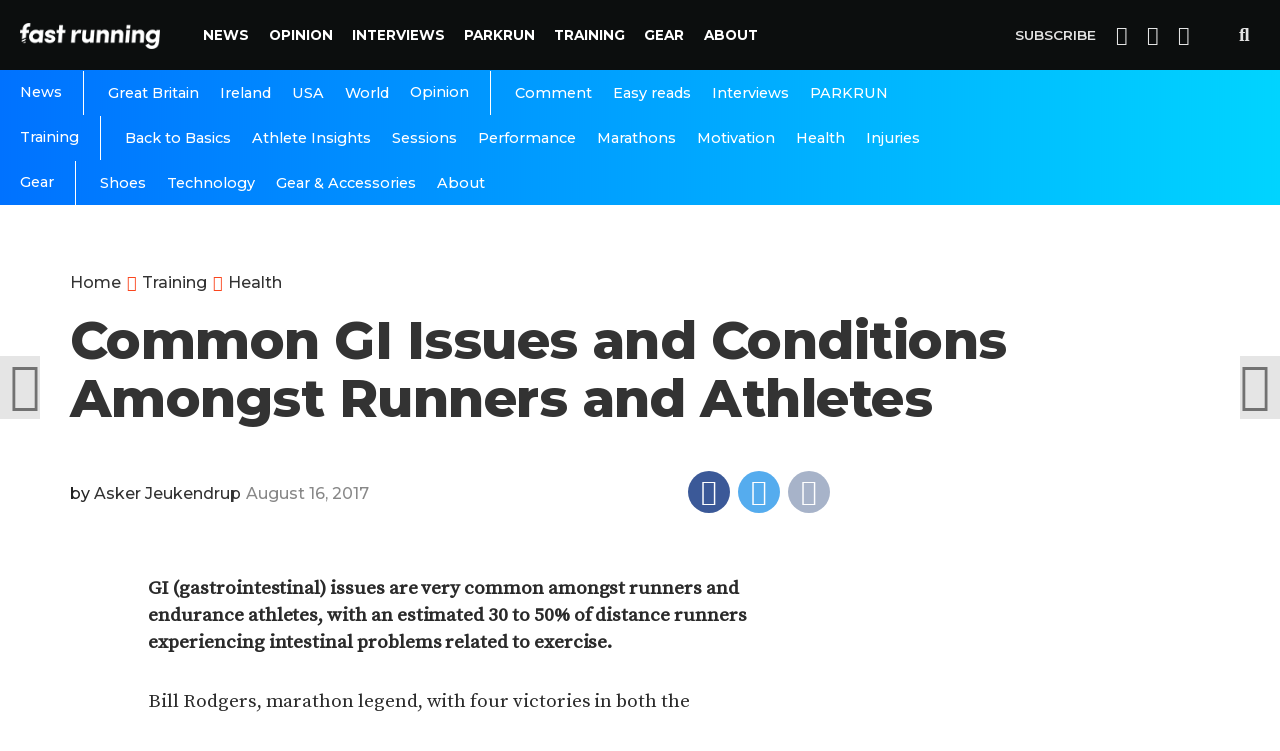

--- FILE ---
content_type: text/html; charset=UTF-8
request_url: https://www.fastrunning.com/training/health/common-gi-issues-amongst-runners-and-athletes/6511
body_size: 16287
content:
<!DOCTYPE html>
<html lang="en-GB" xmlns:og="http://opengraphprotocol.org/schema/" xmlns:fb="http://www.facebook.com/2008/fbml">
<head>
<meta charset="UTF-8" >
<meta name="viewport" id="viewport" content="width=device-width, initial-scale=1.0, maximum-scale=1.0, minimum-scale=1.0, user-scalable=no" />
<meta name='robots' content='index, follow, max-image-preview:large, max-snippet:-1, max-video-preview:-1' />
	<style>img:is([sizes="auto" i], [sizes^="auto," i]) { contain-intrinsic-size: 3000px 1500px }</style>
	
	<!-- This site is optimized with the Yoast SEO plugin v26.7 - https://yoast.com/wordpress/plugins/seo/ -->
	<title>Common GI Issues and Conditions Amongst Runners and Athletes | Fast Running</title>
	<link rel="canonical" href="https://fastrunning.com/training/health/common-gi-issues-amongst-runners-and-athletes/6511" />
	<meta property="og:locale" content="en_GB" />
	<meta property="og:type" content="article" />
	<meta property="og:title" content="Common GI Issues and Conditions Amongst Runners and Athletes | Fast Running" />
	<meta property="og:description" content="GI (gastrointestinal) issues are very common amongst runners and endurance athletes, with an estimated 30 to 50% of distance runners experiencing intestinal problems related to exercise. Bill Rodgers, marathon legend, with four victories in both the Boston Marathon and New York City Marathon in the late 1970&#8217;s said: &#8220;More marathons are won or lost in [&hellip;]" />
	<meta property="og:url" content="https://fastrunning.com/training/health/common-gi-issues-amongst-runners-and-athletes/6511" />
	<meta property="og:site_name" content="Fast Running" />
	<meta property="article:published_time" content="2017-08-16T19:52:05+00:00" />
	<meta property="article:modified_time" content="2017-08-30T13:32:14+00:00" />
	<meta property="og:image" content="https://fastrunning.com/wp-content/uploads/2017/08/holding-stomach.jpg" />
	<meta property="og:image:width" content="820" />
	<meta property="og:image:height" content="511" />
	<meta property="og:image:type" content="image/jpeg" />
	<meta name="author" content="Asker Jeukendrup" />
	<meta name="twitter:card" content="summary_large_image" />
	<meta name="twitter:label1" content="Written by" />
	<meta name="twitter:data1" content="Asker Jeukendrup" />
	<meta name="twitter:label2" content="Estimated reading time" />
	<meta name="twitter:data2" content="5 minutes" />
	<script type="application/ld+json" class="yoast-schema-graph">{"@context":"https://schema.org","@graph":[{"@type":"Article","@id":"https://fastrunning.com/training/health/common-gi-issues-amongst-runners-and-athletes/6511#article","isPartOf":{"@id":"https://fastrunning.com/training/health/common-gi-issues-amongst-runners-and-athletes/6511"},"author":{"name":"Asker Jeukendrup","@id":"https://fastrunning.com/#/schema/person/fd179840b9c40c35c801764ca532136c"},"headline":"Common GI Issues and Conditions Amongst Runners and Athletes","datePublished":"2017-08-16T19:52:05+00:00","dateModified":"2017-08-30T13:32:14+00:00","mainEntityOfPage":{"@id":"https://fastrunning.com/training/health/common-gi-issues-amongst-runners-and-athletes/6511"},"wordCount":911,"commentCount":0,"publisher":{"@id":"https://fastrunning.com/#organization"},"image":{"@id":"https://fastrunning.com/training/health/common-gi-issues-amongst-runners-and-athletes/6511#primaryimage"},"thumbnailUrl":"https://fastrunning.com/wp-content/uploads/2017/08/holding-stomach.jpg","articleSection":["Health"],"inLanguage":"en-GB","potentialAction":[{"@type":"CommentAction","name":"Comment","target":["https://fastrunning.com/training/health/common-gi-issues-amongst-runners-and-athletes/6511#respond"]}]},{"@type":"WebPage","@id":"https://fastrunning.com/training/health/common-gi-issues-amongst-runners-and-athletes/6511","url":"https://fastrunning.com/training/health/common-gi-issues-amongst-runners-and-athletes/6511","name":"Common GI Issues and Conditions Amongst Runners and Athletes | Fast Running","isPartOf":{"@id":"https://fastrunning.com/#website"},"primaryImageOfPage":{"@id":"https://fastrunning.com/training/health/common-gi-issues-amongst-runners-and-athletes/6511#primaryimage"},"image":{"@id":"https://fastrunning.com/training/health/common-gi-issues-amongst-runners-and-athletes/6511#primaryimage"},"thumbnailUrl":"https://fastrunning.com/wp-content/uploads/2017/08/holding-stomach.jpg","datePublished":"2017-08-16T19:52:05+00:00","dateModified":"2017-08-30T13:32:14+00:00","breadcrumb":{"@id":"https://fastrunning.com/training/health/common-gi-issues-amongst-runners-and-athletes/6511#breadcrumb"},"inLanguage":"en-GB","potentialAction":[{"@type":"ReadAction","target":["https://fastrunning.com/training/health/common-gi-issues-amongst-runners-and-athletes/6511"]}]},{"@type":"ImageObject","inLanguage":"en-GB","@id":"https://fastrunning.com/training/health/common-gi-issues-amongst-runners-and-athletes/6511#primaryimage","url":"https://fastrunning.com/wp-content/uploads/2017/08/holding-stomach.jpg","contentUrl":"https://fastrunning.com/wp-content/uploads/2017/08/holding-stomach.jpg","width":820,"height":511},{"@type":"BreadcrumbList","@id":"https://fastrunning.com/training/health/common-gi-issues-amongst-runners-and-athletes/6511#breadcrumb","itemListElement":[{"@type":"ListItem","position":1,"name":"Home","item":"https://fastrunning.com/"},{"@type":"ListItem","position":2,"name":"Common GI Issues and Conditions Amongst Runners and Athletes"}]},{"@type":"WebSite","@id":"https://fastrunning.com/#website","url":"https://fastrunning.com/","name":"Fast Running","description":"Running news, opinion, races &amp; training tips","publisher":{"@id":"https://fastrunning.com/#organization"},"potentialAction":[{"@type":"SearchAction","target":{"@type":"EntryPoint","urlTemplate":"https://fastrunning.com/?s={search_term_string}"},"query-input":{"@type":"PropertyValueSpecification","valueRequired":true,"valueName":"search_term_string"}}],"inLanguage":"en-GB"},{"@type":"Organization","@id":"https://fastrunning.com/#organization","name":"Fast Running","url":"https://fastrunning.com/","logo":{"@type":"ImageObject","inLanguage":"en-GB","@id":"https://fastrunning.com/#/schema/logo/image/","url":"http://fastrunning.com/wp-content/uploads/2017/11/logo.png","contentUrl":"http://fastrunning.com/wp-content/uploads/2017/11/logo.png","width":200,"height":38,"caption":"Fast Running"},"image":{"@id":"https://fastrunning.com/#/schema/logo/image/"}},{"@type":"Person","@id":"https://fastrunning.com/#/schema/person/fd179840b9c40c35c801764ca532136c","name":"Asker Jeukendrup","image":{"@type":"ImageObject","inLanguage":"en-GB","@id":"https://fastrunning.com/#/schema/person/image/","url":"https://secure.gravatar.com/avatar/32741799e8c39cf34050c574d511e9663973e24102994b8cf9a48c1ff2e2913e?s=96&d=mm&r=g","contentUrl":"https://secure.gravatar.com/avatar/32741799e8c39cf34050c574d511e9663973e24102994b8cf9a48c1ff2e2913e?s=96&d=mm&r=g","caption":"Asker Jeukendrup"},"url":"https://fastrunning.com/author/asker-jeukendrup"}]}</script>
	<!-- / Yoast SEO plugin. -->


<link rel='dns-prefetch' href='//ajax.googleapis.com' />
<link rel='dns-prefetch' href='//fastrunning.com' />
<link rel='dns-prefetch' href='//fonts.googleapis.com' />
<link rel="alternate" type="application/rss+xml" title="Fast Running &raquo; Feed" href="https://fastrunning.com/feed" />
<link rel="alternate" type="application/rss+xml" title="Fast Running &raquo; Comments Feed" href="https://fastrunning.com/comments/feed" />
<link rel="alternate" type="application/rss+xml" title="Fast Running &raquo; Common GI Issues and Conditions Amongst Runners and Athletes Comments Feed" href="https://fastrunning.com/training/health/common-gi-issues-amongst-runners-and-athletes/6511/feed" />
<meta property="fb:admins" content="1550057765210995"/><meta property="og:title" content="Common GI Issues and Conditions Amongst Runners and Athletes"/><meta property="og:description" content=" " /><meta property="og:type" content="article"/><meta property="og:url" content="https://fastrunning.com/training/health/common-gi-issues-amongst-runners-and-athletes/6511"/><meta property="og:site_name" content="Fast Running"/><meta property="og:image" content="https://fastrunning.com/wp-content/uploads/2017/08/holding-stomach-300x187.jpg"/>
<link rel='stylesheet' id='wp-block-library-css' href='https://fastrunning.com/wp-includes/css/dist/block-library/style.min.css?ver=6.8.3' type='text/css' media='all' />
<style id='classic-theme-styles-inline-css' type='text/css'>
/*! This file is auto-generated */
.wp-block-button__link{color:#fff;background-color:#32373c;border-radius:9999px;box-shadow:none;text-decoration:none;padding:calc(.667em + 2px) calc(1.333em + 2px);font-size:1.125em}.wp-block-file__button{background:#32373c;color:#fff;text-decoration:none}
</style>
<style id='global-styles-inline-css' type='text/css'>
:root{--wp--preset--aspect-ratio--square: 1;--wp--preset--aspect-ratio--4-3: 4/3;--wp--preset--aspect-ratio--3-4: 3/4;--wp--preset--aspect-ratio--3-2: 3/2;--wp--preset--aspect-ratio--2-3: 2/3;--wp--preset--aspect-ratio--16-9: 16/9;--wp--preset--aspect-ratio--9-16: 9/16;--wp--preset--color--black: #000000;--wp--preset--color--cyan-bluish-gray: #abb8c3;--wp--preset--color--white: #ffffff;--wp--preset--color--pale-pink: #f78da7;--wp--preset--color--vivid-red: #cf2e2e;--wp--preset--color--luminous-vivid-orange: #ff6900;--wp--preset--color--luminous-vivid-amber: #fcb900;--wp--preset--color--light-green-cyan: #7bdcb5;--wp--preset--color--vivid-green-cyan: #00d084;--wp--preset--color--pale-cyan-blue: #8ed1fc;--wp--preset--color--vivid-cyan-blue: #0693e3;--wp--preset--color--vivid-purple: #9b51e0;--wp--preset--gradient--vivid-cyan-blue-to-vivid-purple: linear-gradient(135deg,rgba(6,147,227,1) 0%,rgb(155,81,224) 100%);--wp--preset--gradient--light-green-cyan-to-vivid-green-cyan: linear-gradient(135deg,rgb(122,220,180) 0%,rgb(0,208,130) 100%);--wp--preset--gradient--luminous-vivid-amber-to-luminous-vivid-orange: linear-gradient(135deg,rgba(252,185,0,1) 0%,rgba(255,105,0,1) 100%);--wp--preset--gradient--luminous-vivid-orange-to-vivid-red: linear-gradient(135deg,rgba(255,105,0,1) 0%,rgb(207,46,46) 100%);--wp--preset--gradient--very-light-gray-to-cyan-bluish-gray: linear-gradient(135deg,rgb(238,238,238) 0%,rgb(169,184,195) 100%);--wp--preset--gradient--cool-to-warm-spectrum: linear-gradient(135deg,rgb(74,234,220) 0%,rgb(151,120,209) 20%,rgb(207,42,186) 40%,rgb(238,44,130) 60%,rgb(251,105,98) 80%,rgb(254,248,76) 100%);--wp--preset--gradient--blush-light-purple: linear-gradient(135deg,rgb(255,206,236) 0%,rgb(152,150,240) 100%);--wp--preset--gradient--blush-bordeaux: linear-gradient(135deg,rgb(254,205,165) 0%,rgb(254,45,45) 50%,rgb(107,0,62) 100%);--wp--preset--gradient--luminous-dusk: linear-gradient(135deg,rgb(255,203,112) 0%,rgb(199,81,192) 50%,rgb(65,88,208) 100%);--wp--preset--gradient--pale-ocean: linear-gradient(135deg,rgb(255,245,203) 0%,rgb(182,227,212) 50%,rgb(51,167,181) 100%);--wp--preset--gradient--electric-grass: linear-gradient(135deg,rgb(202,248,128) 0%,rgb(113,206,126) 100%);--wp--preset--gradient--midnight: linear-gradient(135deg,rgb(2,3,129) 0%,rgb(40,116,252) 100%);--wp--preset--font-size--small: 13px;--wp--preset--font-size--medium: 20px;--wp--preset--font-size--large: 36px;--wp--preset--font-size--x-large: 42px;--wp--preset--spacing--20: 0.44rem;--wp--preset--spacing--30: 0.67rem;--wp--preset--spacing--40: 1rem;--wp--preset--spacing--50: 1.5rem;--wp--preset--spacing--60: 2.25rem;--wp--preset--spacing--70: 3.38rem;--wp--preset--spacing--80: 5.06rem;--wp--preset--shadow--natural: 6px 6px 9px rgba(0, 0, 0, 0.2);--wp--preset--shadow--deep: 12px 12px 50px rgba(0, 0, 0, 0.4);--wp--preset--shadow--sharp: 6px 6px 0px rgba(0, 0, 0, 0.2);--wp--preset--shadow--outlined: 6px 6px 0px -3px rgba(255, 255, 255, 1), 6px 6px rgba(0, 0, 0, 1);--wp--preset--shadow--crisp: 6px 6px 0px rgba(0, 0, 0, 1);}:where(.is-layout-flex){gap: 0.5em;}:where(.is-layout-grid){gap: 0.5em;}body .is-layout-flex{display: flex;}.is-layout-flex{flex-wrap: wrap;align-items: center;}.is-layout-flex > :is(*, div){margin: 0;}body .is-layout-grid{display: grid;}.is-layout-grid > :is(*, div){margin: 0;}:where(.wp-block-columns.is-layout-flex){gap: 2em;}:where(.wp-block-columns.is-layout-grid){gap: 2em;}:where(.wp-block-post-template.is-layout-flex){gap: 1.25em;}:where(.wp-block-post-template.is-layout-grid){gap: 1.25em;}.has-black-color{color: var(--wp--preset--color--black) !important;}.has-cyan-bluish-gray-color{color: var(--wp--preset--color--cyan-bluish-gray) !important;}.has-white-color{color: var(--wp--preset--color--white) !important;}.has-pale-pink-color{color: var(--wp--preset--color--pale-pink) !important;}.has-vivid-red-color{color: var(--wp--preset--color--vivid-red) !important;}.has-luminous-vivid-orange-color{color: var(--wp--preset--color--luminous-vivid-orange) !important;}.has-luminous-vivid-amber-color{color: var(--wp--preset--color--luminous-vivid-amber) !important;}.has-light-green-cyan-color{color: var(--wp--preset--color--light-green-cyan) !important;}.has-vivid-green-cyan-color{color: var(--wp--preset--color--vivid-green-cyan) !important;}.has-pale-cyan-blue-color{color: var(--wp--preset--color--pale-cyan-blue) !important;}.has-vivid-cyan-blue-color{color: var(--wp--preset--color--vivid-cyan-blue) !important;}.has-vivid-purple-color{color: var(--wp--preset--color--vivid-purple) !important;}.has-black-background-color{background-color: var(--wp--preset--color--black) !important;}.has-cyan-bluish-gray-background-color{background-color: var(--wp--preset--color--cyan-bluish-gray) !important;}.has-white-background-color{background-color: var(--wp--preset--color--white) !important;}.has-pale-pink-background-color{background-color: var(--wp--preset--color--pale-pink) !important;}.has-vivid-red-background-color{background-color: var(--wp--preset--color--vivid-red) !important;}.has-luminous-vivid-orange-background-color{background-color: var(--wp--preset--color--luminous-vivid-orange) !important;}.has-luminous-vivid-amber-background-color{background-color: var(--wp--preset--color--luminous-vivid-amber) !important;}.has-light-green-cyan-background-color{background-color: var(--wp--preset--color--light-green-cyan) !important;}.has-vivid-green-cyan-background-color{background-color: var(--wp--preset--color--vivid-green-cyan) !important;}.has-pale-cyan-blue-background-color{background-color: var(--wp--preset--color--pale-cyan-blue) !important;}.has-vivid-cyan-blue-background-color{background-color: var(--wp--preset--color--vivid-cyan-blue) !important;}.has-vivid-purple-background-color{background-color: var(--wp--preset--color--vivid-purple) !important;}.has-black-border-color{border-color: var(--wp--preset--color--black) !important;}.has-cyan-bluish-gray-border-color{border-color: var(--wp--preset--color--cyan-bluish-gray) !important;}.has-white-border-color{border-color: var(--wp--preset--color--white) !important;}.has-pale-pink-border-color{border-color: var(--wp--preset--color--pale-pink) !important;}.has-vivid-red-border-color{border-color: var(--wp--preset--color--vivid-red) !important;}.has-luminous-vivid-orange-border-color{border-color: var(--wp--preset--color--luminous-vivid-orange) !important;}.has-luminous-vivid-amber-border-color{border-color: var(--wp--preset--color--luminous-vivid-amber) !important;}.has-light-green-cyan-border-color{border-color: var(--wp--preset--color--light-green-cyan) !important;}.has-vivid-green-cyan-border-color{border-color: var(--wp--preset--color--vivid-green-cyan) !important;}.has-pale-cyan-blue-border-color{border-color: var(--wp--preset--color--pale-cyan-blue) !important;}.has-vivid-cyan-blue-border-color{border-color: var(--wp--preset--color--vivid-cyan-blue) !important;}.has-vivid-purple-border-color{border-color: var(--wp--preset--color--vivid-purple) !important;}.has-vivid-cyan-blue-to-vivid-purple-gradient-background{background: var(--wp--preset--gradient--vivid-cyan-blue-to-vivid-purple) !important;}.has-light-green-cyan-to-vivid-green-cyan-gradient-background{background: var(--wp--preset--gradient--light-green-cyan-to-vivid-green-cyan) !important;}.has-luminous-vivid-amber-to-luminous-vivid-orange-gradient-background{background: var(--wp--preset--gradient--luminous-vivid-amber-to-luminous-vivid-orange) !important;}.has-luminous-vivid-orange-to-vivid-red-gradient-background{background: var(--wp--preset--gradient--luminous-vivid-orange-to-vivid-red) !important;}.has-very-light-gray-to-cyan-bluish-gray-gradient-background{background: var(--wp--preset--gradient--very-light-gray-to-cyan-bluish-gray) !important;}.has-cool-to-warm-spectrum-gradient-background{background: var(--wp--preset--gradient--cool-to-warm-spectrum) !important;}.has-blush-light-purple-gradient-background{background: var(--wp--preset--gradient--blush-light-purple) !important;}.has-blush-bordeaux-gradient-background{background: var(--wp--preset--gradient--blush-bordeaux) !important;}.has-luminous-dusk-gradient-background{background: var(--wp--preset--gradient--luminous-dusk) !important;}.has-pale-ocean-gradient-background{background: var(--wp--preset--gradient--pale-ocean) !important;}.has-electric-grass-gradient-background{background: var(--wp--preset--gradient--electric-grass) !important;}.has-midnight-gradient-background{background: var(--wp--preset--gradient--midnight) !important;}.has-small-font-size{font-size: var(--wp--preset--font-size--small) !important;}.has-medium-font-size{font-size: var(--wp--preset--font-size--medium) !important;}.has-large-font-size{font-size: var(--wp--preset--font-size--large) !important;}.has-x-large-font-size{font-size: var(--wp--preset--font-size--x-large) !important;}
:where(.wp-block-post-template.is-layout-flex){gap: 1.25em;}:where(.wp-block-post-template.is-layout-grid){gap: 1.25em;}
:where(.wp-block-columns.is-layout-flex){gap: 2em;}:where(.wp-block-columns.is-layout-grid){gap: 2em;}
:root :where(.wp-block-pullquote){font-size: 1.5em;line-height: 1.6;}
</style>
<link rel='stylesheet' id='canvas-custom-style-css' href='https://fastrunning.com/wp-content/themes/vr/style.css?ver=6.8.3' type='text/css' media='all' />
<style id='canvas-custom-style-inline-css' type='text/css'>

		#canvas-wallpaper {
		background: url() no-repeat 50% 0;
	}

	.canvas-nav-links {
		display: none;
		}
		

	.single #canvas-foot-wrap {
		padding-bottom: 70px;
		}
		
</style>
<link rel='stylesheet' id='canvas-foundation-css' href='https://fastrunning.com/wp-content/themes/vr/css/foundation.min.css?ver=6.8.3' type='text/css' media='all' />
<link rel='stylesheet' id='canvas-app-css' href='https://fastrunning.com/wp-content/themes/vr/css/app.css?ver=6.8.3' type='text/css' media='all' />
<link rel='stylesheet' id='fontawesome-css' href='https://fastrunning.com/wp-content/themes/vr/font-awesome/css/font-awesome.css?ver=6.8.3' type='text/css' media='all' />
<link crossorigin="anonymous" rel='stylesheet' id='canvas-fonts-css' href='https://fonts.googleapis.com/css?family=Montserrat%3A300%2C500%2C600%2C700%2C800%2C800i%2C%7COpen+Sans%3A400%2C700&#038;ver=6.8.3' type='text/css' media='all' />
<link rel='stylesheet' id='canvas-media-queries-css' href='https://fastrunning.com/wp-content/themes/vr/css/media-queries.css?ver=6.8.3' type='text/css' media='all' />
<script type="text/javascript" src="https://ajax.googleapis.com/ajax/libs/jquery/3.1.1/jquery.min.js?ver=3.1.1" id="jquery-js"></script>
<link rel="https://api.w.org/" href="https://fastrunning.com/wp-json/" /><link rel="alternate" title="JSON" type="application/json" href="https://fastrunning.com/wp-json/wp/v2/posts/6511" /><link rel="EditURI" type="application/rsd+xml" title="RSD" href="https://fastrunning.com/xmlrpc.php?rsd" />
<meta name="generator" content="WordPress 6.8.3" />
<link rel='shortlink' href='https://fastrunning.com/?p=6511' />
<link rel="alternate" title="oEmbed (JSON)" type="application/json+oembed" href="https://fastrunning.com/wp-json/oembed/1.0/embed?url=https%3A%2F%2Ffastrunning.com%2Ftraining%2Fhealth%2Fcommon-gi-issues-amongst-runners-and-athletes%2F6511" />
<link rel="alternate" title="oEmbed (XML)" type="text/xml+oembed" href="https://fastrunning.com/wp-json/oembed/1.0/embed?url=https%3A%2F%2Ffastrunning.com%2Ftraining%2Fhealth%2Fcommon-gi-issues-amongst-runners-and-athletes%2F6511&#038;format=xml" />
<link rel="amphtml" href="https://fastrunning.com/training/health/common-gi-issues-amongst-runners-and-athletes/6511/amp"><meta name="description" content="Fast Running is your home for running & athletics news, training tips, nutrition, races, injury advice & much more.">

 <meta name="keywords" content="" />
<link rel="pingback" href="https://fastrunning.com/xmlrpc.php" />
<meta property="og:image" content="https://fastrunning.com/wp-content/uploads/2017/08/holding-stomach.jpg" />
<meta name="twitter:image" content="https://fastrunning.com/wp-content/uploads/2017/08/holding-stomach.jpg" />

<meta property="og:type" content="article" />
<meta property="og:description" content="GI (gastrointestinal) issues are very common amongst runners and endurance athletes, with an estimated 30 to 50% of distance runners experiencing intestinal problems related to exercise. Bill Rodgers, marathon legend, with four victories in both the Boston Marathon and New York City Marathon in the late 1970&#8217;s said: &#8220;More marathons are won or lost in [&hellip;]" />
 <meta name="twitter:card" content="summary_large_image">
<meta name="twitter:url" content="https://fastrunning.com/training/health/common-gi-issues-amongst-runners-and-athletes/6511">
<meta name="twitter:title" content="Common GI Issues and Conditions Amongst Runners and Athletes"/><meta name="twitter:description" content="GI (gastrointestinal) issues are very common amongst runners and endurance athletes, with an estimated 30 to 50% of distance runners experiencing intestinal problems related to exercise. Bill Rodgers, marathon legend, with four victories in both the Boston Marathon and New York City Marathon in the late 1970&#8217;s said: &#8220;More marathons are won or lost in [&hellip;]">

<meta property="fb:pages" content="1550057765210995" />
<link href="https://fonts.googleapis.com/css?family=Source+Serif+Pro" rel="stylesheet">
		
<script>
  (function(i,s,o,g,r,a,m){i['GoogleAnalyticsObject']=r;i[r]=i[r]||function(){
  (i[r].q=i[r].q||[]).push(arguments)},i[r].l=1*new Date();a=s.createElement(o),
  m=s.getElementsByTagName(o)[0];a.async=1;a.src=g;m.parentNode.insertBefore(a,m)
  })(window,document,'script','https://www.google-analytics.com/analytics.js','ga');
  ga('create', 'UA-61042329-1', 'auto');
  ga('send', 'pageview');
</script>

<script>
    var templateDir = "https://fastrunning.com/wp-content/themes/vr";
</script>
<!-- Facebook Pixel Code -->
<script>
  !function(f,b,e,v,n,t,s)
  {if(f.fbq)return;n=f.fbq=function(){n.callMethod?
  n.callMethod.apply(n,arguments):n.queue.push(arguments)};
  if(!f._fbq)f._fbq=n;n.push=n;n.loaded=!0;n.version='2.0';
  n.queue=[];t=b.createElement(e);t.async=!0;
  t.src=v;s=b.getElementsByTagName(e)[0];
  s.parentNode.insertBefore(t,s)}(window, document,'script',
  'https://connect.facebook.net/en_US/fbevents.js');
  fbq('init', '409792612769026');
  fbq('track', 'PageView');
</script>
<noscript><img height="1" width="1" style="display:none"
  src="https://www.facebook.com/tr?id=409792612769026&ev=PageView&noscript=1"
/></noscript>
<!-- End Facebook Pixel Code -->
<meta name="google-site-verification" content="nB6stnukFvIVxcWc91avCdgcD0yVHNre3d-SVPrrDOA" />

<script async='async' src='https://www.googletagservices.com/tag/js/gpt.js'></script>
<script>
  var googletag = googletag || {};
  googletag.cmd = googletag.cmd || [];
</script>

<script>
googletag.cmd.push(function() {
var websiteheaderbanner = googletag.sizeMapping().
addSize([992, 0], [[970, 250], [728, 90], [1, 1]]). //desktop
addSize([765, 0], [[728, 90], [300, 100], [1, 1]]). //tablet
addSize([320, 0], [[320, 100], [320, 50], [300, 100], [1, 1]]). //mobile
addSize([0, 0], [[320, 100], [320, 50], [1, 1]]). //other
build();
var websitefooterbanner = googletag.sizeMapping().
addSize([992, 0], [[970, 90], [970, 250], [728, 90], [1, 1]]). //desktop
addSize([768, 0], [[728, 90], [300, 250], [1, 1]]). //tablet
addSize([320, 0], [[300, 250], [320, 50], [1, 1]]). //mobile
addSize([0, 0], [[320, 50], [1, 1]]). //other
build();
var allhalfpageads = googletag.sizeMapping().
addSize([992, 0], [[300, 600], [160, 600], [120, 600], [1, 1]]). //desktop
addSize([768, 0], [[160, 600], [120, 600], [1, 1]]). //tablet
addSize([320, 0], [[300, 250], [320, 50], [1, 1]]). //mobile
addSize([0, 0], [[320, 50], [1, 1]]). //other
build();

googletag.defineSlot('/21816780342/website_header', [[970, 250], [728, 90], [970, 90]], 'ad-website-header').defineSizeMapping(websiteheaderbanner).addService(googletag.pubads());
googletag.defineSlot('/21816780342/website_footer_banner', [[970, 90], [728, 90]], 'ad-website-footer').defineSizeMapping(websitefooterbanner).addService(googletag.pubads());
googletag.defineSlot('/21816780342/homepage_halfpage_1', [[300, 600], [160, 600], [120, 600]], 'ad-homepage-halfpage-1').defineSizeMapping(allhalfpageads).addService(googletag.pubads());
googletag.defineSlot('/21816780342/homepage_halfpage_2', [[300, 600], [160, 600], [120, 600]], 'ad-homepage-halfpage-2').defineSizeMapping(allhalfpageads).addService(googletag.pubads());
googletag.defineSlot('/21816780342/homepage_mpu_1', [300, 250], 'ad-homepage-mpu-1').addService(googletag.pubads());
googletag.defineSlot('/21816780342/homepage_mpu_2', [300, 250], 'ad-homepage-mpu-2').addService(googletag.pubads());
googletag.defineSlot('/21816780342/homepage_mpu_3', [300, 250], 'ad-homepage-mpu-3').addService(googletag.pubads());
googletag.defineSlot('/21816780342/homepage_mpu_4', [300, 250], 'ad-homepage-mpu-4').addService(googletag.pubads());
googletag.defineSlot('/21816780342/homepage_mpu_5', [300, 250], 'ad-homepage-mpu-5').addService(googletag.pubads());
googletag.defineSlot('/21816780342/homepage_mpu_6', [300, 250], 'ad-homepage-mpu-6').addService(googletag.pubads());
googletag.pubads().enableSingleRequest();
googletag.enableServices();
});
</script>

<!--Start - Google auto ads -->
		<script async src="//pagead2.googlesyndication.com/pagead/js/adsbygoogle.js"></script>
		<script>
		  (adsbygoogle = window.adsbygoogle || []).push({
		    google_ad_client: "ca-pub-3277234876149917",
		    enable_page_level_ads: true
		  });
		</script>
<!--End - Google auto ads -->

</head>
<script>
  fbq('track', 'ViewContent');
</script>
<body class="wp-singular post-template-default single single-post postid-6511 single-format-standard wp-theme-vr">
	<div id="canvas-fly-wrap">
	<div id="canvas-fly-menu-top" class="left relative">
		<div class="canvas-fly-top-out left relative">
			<div class="canvas-fly-top-in">
			</div><!--canvas-fly-top-in-->
			<div class="canvas-fly-but-wrap canvas-fly-but-menu canvas-fly-but-click">
				<span></span>
				<span></span>
				<span></span>
				<span></span>
			</div><!--canvas-fly-but-wrap-->
		</div><!--canvas-fly-top-out-->
	</div><!--canvas-fly-menu-top-->
	<div id="canvas-fly-menu-wrap">
		<nav class="canvas-fly-nav-menu left relative">
			<div class="menu"><ul>
<li class="page_item page-item-2"><a href="https://fastrunning.com/about">About</a></li>
<li class="page_item page-item-4683"><a href="https://fastrunning.com/cart">Cart</a></li>
<li class="page_item page-item-4684"><a href="https://fastrunning.com/checkout">Checkout</a></li>
<li class="page_item page-item-8493"><a href="https://fastrunning.com/contact">Contact</a></li>
<li class="page_item page-item-17035"><a href="https://fastrunning.com/cookie-policy">Cookie Policy</a></li>
<li class="page_item page-item-4685"><a href="https://fastrunning.com/my-account">My account</a></li>
<li class="page_item page-item-4526"><a href="https://fastrunning.com/news">News</a></li>
<li class="page_item page-item-4624"><a href="https://fastrunning.com/newsletter">Newsletter</a></li>
<li class="page_item page-item-4524"><a href="https://fastrunning.com/">Running news, opinion, races &#038; training tips</a></li>
<li class="page_item page-item-4682"><a href="https://fastrunning.com/shop">Shop</a></li>
</ul></div>
		</nav>
	</div><!--canvas-fly-menu-wrap-->
	<div id="canvas-fly-soc-wrap">
				<div class="social-item social-item-fb">
					<a href="//facebook.com/fastrunningrmag" target="_blank">
						<i class="fa fa-facebook"></i>
						<div>
							<span>Like on</span>
							<span class="social-title">Facebook</span>
						</div>
					</a>
				</div>
			
			
				<div class="social-item social-item-tw">
					<a href="//twitter.com/fastrunningmag" target="_blank">
						<i class="fa fa-twitter"></i>
						<div>
							<span>Follow on</span>
							<span class="social-title">Twitter</span>
						</div>
					</a>
				</div>
		
			
			
	
	</div><!--canvas-fly-soc-wrap-->
</div><!--canvas-fly-wrap-->				<div id="canvas-site" class="left relative">
			<div id="canvas-search-wrap">
				<div id="canvas-search-box">
					<form method="get" id="searchform" action="https://fastrunning.com/">
	<input type="text" name="s" id="s" value="Search" onfocus='if (this.value == "Search") { this.value = ""; }' onblur='if (this.value == "") { this.value = "Search"; }' />
	<input type="hidden" id="searchsubmit" value="Search" />
</form>				</div><!--canvas-search-box-->
				<div class="canvas-search-but-wrap canvas-search-click">
					<span></span>
					<span></span>
				</div><!--canvas-search-but-wrap-->
			</div><!--canvas-search-wrap-->
			
			<header id="header">
				<div class="nav-section">
					<div class="row">
						<nav class="header-nav">
							<div class="logo">
								<a href="https://fastrunning.com/">
									<img src="https://fastrunning.com/wp-content/themes/vr/images/logo-alt.png" alt="Fast Running" />
								</a>
							</div>
						
							<div class="main-menu">
								<div class="menu-main-menu-container"><ul id="menu-main-menu" class="menu"><li id="menu-item-4528" class="menu-item menu-item-type-taxonomy menu-item-object-category menu-item-has-children menu-item-4528"><a href="https://fastrunning.com/running-athletics-news">News</a>
<ul class="sub-menu">
	<li id="menu-item-4529" class="menu-item menu-item-type-taxonomy menu-item-object-category menu-item-4529"><a href="https://fastrunning.com/running-athletics-news/great-britain">Great Britain</a></li>
	<li id="menu-item-4530" class="menu-item menu-item-type-taxonomy menu-item-object-category menu-item-4530"><a href="https://fastrunning.com/running-athletics-news/ireland">Ireland</a></li>
	<li id="menu-item-4531" class="menu-item menu-item-type-taxonomy menu-item-object-category menu-item-4531"><a href="https://fastrunning.com/running-athletics-news/usa">USA</a></li>
	<li id="menu-item-4637" class="menu-item menu-item-type-taxonomy menu-item-object-category menu-item-4637"><a href="https://fastrunning.com/running-athletics-news/world">World</a></li>
</ul>
</li>
<li id="menu-item-9389" class="menu-item menu-item-type-taxonomy menu-item-object-category menu-item-has-children menu-item-9389"><a href="https://fastrunning.com/opinion">Opinion</a>
<ul class="sub-menu">
	<li id="menu-item-10873" class="menu-item menu-item-type-taxonomy menu-item-object-category menu-item-10873"><a href="https://fastrunning.com/opinion/comment">Comment</a></li>
	<li id="menu-item-10874" class="menu-item menu-item-type-taxonomy menu-item-object-category menu-item-10874"><a href="https://fastrunning.com/opinion/easy-reads">Easy reads</a></li>
</ul>
</li>
<li id="menu-item-5439" class="menu-item menu-item-type-taxonomy menu-item-object-category menu-item-5439"><a href="https://fastrunning.com/features">Interviews</a></li>
<li id="menu-item-38495" class="menu-item menu-item-type-custom menu-item-object-custom menu-item-38495"><a href="https://fastrunning.com/events-and-races/parkrun">PARKRUN</a></li>
<li id="menu-item-4535" class="menu-item menu-item-type-taxonomy menu-item-object-category current-post-ancestor menu-item-has-children menu-item-4535"><a href="https://fastrunning.com/training">Training</a>
<ul class="sub-menu">
	<li id="menu-item-4638" class="menu-item menu-item-type-taxonomy menu-item-object-category menu-item-4638"><a href="https://fastrunning.com/training/basics">Back to Basics</a></li>
	<li id="menu-item-10327" class="menu-item menu-item-type-taxonomy menu-item-object-category menu-item-10327"><a href="https://fastrunning.com/training/athlete-insights">Athlete Insights</a></li>
	<li id="menu-item-4639" class="menu-item menu-item-type-taxonomy menu-item-object-category menu-item-4639"><a href="https://fastrunning.com/training/workouts-sessions">Sessions</a></li>
	<li id="menu-item-10888" class="menu-item menu-item-type-taxonomy menu-item-object-category menu-item-10888"><a href="https://fastrunning.com/training/performance">Performance</a></li>
	<li id="menu-item-4537" class="menu-item menu-item-type-taxonomy menu-item-object-category menu-item-4537"><a href="https://fastrunning.com/training/marathon-training">Marathons</a></li>
	<li id="menu-item-10887" class="menu-item menu-item-type-taxonomy menu-item-object-category menu-item-10887"><a href="https://fastrunning.com/training/motivation">Motivation</a></li>
	<li id="menu-item-10328" class="menu-item menu-item-type-taxonomy menu-item-object-category current-post-ancestor current-menu-parent current-post-parent menu-item-10328"><a href="https://fastrunning.com/training/health">Health</a></li>
	<li id="menu-item-4536" class="menu-item menu-item-type-taxonomy menu-item-object-category menu-item-4536"><a href="https://fastrunning.com/training/injury-prevention">Injuries</a></li>
</ul>
</li>
<li id="menu-item-19200" class="menu-item menu-item-type-taxonomy menu-item-object-category menu-item-has-children menu-item-19200"><a href="https://fastrunning.com/running-gear">Gear</a>
<ul class="sub-menu">
	<li id="menu-item-19489" class="menu-item menu-item-type-taxonomy menu-item-object-category menu-item-19489"><a href="https://fastrunning.com/running-gear/running-shoes">Shoes</a></li>
	<li id="menu-item-19490" class="menu-item menu-item-type-taxonomy menu-item-object-category menu-item-19490"><a href="https://fastrunning.com/running-gear/running-technology">Technology</a></li>
	<li id="menu-item-21018" class="menu-item menu-item-type-taxonomy menu-item-object-category menu-item-21018"><a href="https://fastrunning.com/running-gear/running-gear-and-accessories">Gear &amp; Accessories</a></li>
</ul>
</li>
<li id="menu-item-11213" class="menu-item menu-item-type-custom menu-item-object-custom menu-item-11213"><a href="https://fastrunning.com/fast-10/2019/fast-10-returns-with-the-class-of-2019/22279">About</a></li>
</ul></div>							</div>												
							<div id="canvas-top-nav-right">
								<div class="canvas-top-nav-menu-but right relative">
									<div class="canvas-fly-but-wrap canvas-fly-but-click left relative">
										<span></span>
										<span></span>
										<span></span>
										<span></span>
									</div>
								</div>
								<a href="#" class="nav-search-but fa fa-search canvas-search-click"></a>
								<a href="//instagram.com/_fastrunning" target="_blank" class="fa fa-instagram"></a>
								<a href="//facebook.com/fastrunningmag" target="_blank" class="fa fa-facebook"></a>
								<a href="//twitter.com/fastrunning" target="_blank" class="fa fa-twitter"></a>
								<a href="/newsletter" class="nav-subscribe">Subscribe</a>
							</div>
						</nav>
					</div>
				</div>
				<div class="sub-nav">
					<div class="row">
				<div class="menu-main-menu-container"><ul id="menu-main-menu-1" class="menu"><li class="menu-item menu-item-type-taxonomy menu-item-object-category menu-item-has-children menu-item-4528"><a href="https://fastrunning.com/running-athletics-news">News</a>
<ul class="sub-menu">
	<li class="menu-item menu-item-type-taxonomy menu-item-object-category menu-item-4529"><a href="https://fastrunning.com/running-athletics-news/great-britain">Great Britain</a></li>
	<li class="menu-item menu-item-type-taxonomy menu-item-object-category menu-item-4530"><a href="https://fastrunning.com/running-athletics-news/ireland">Ireland</a></li>
	<li class="menu-item menu-item-type-taxonomy menu-item-object-category menu-item-4531"><a href="https://fastrunning.com/running-athletics-news/usa">USA</a></li>
	<li class="menu-item menu-item-type-taxonomy menu-item-object-category menu-item-4637"><a href="https://fastrunning.com/running-athletics-news/world">World</a></li>
</ul>
</li>
<li class="menu-item menu-item-type-taxonomy menu-item-object-category menu-item-has-children menu-item-9389"><a href="https://fastrunning.com/opinion">Opinion</a>
<ul class="sub-menu">
	<li class="menu-item menu-item-type-taxonomy menu-item-object-category menu-item-10873"><a href="https://fastrunning.com/opinion/comment">Comment</a></li>
	<li class="menu-item menu-item-type-taxonomy menu-item-object-category menu-item-10874"><a href="https://fastrunning.com/opinion/easy-reads">Easy reads</a></li>
</ul>
</li>
<li class="menu-item menu-item-type-taxonomy menu-item-object-category menu-item-5439"><a href="https://fastrunning.com/features">Interviews</a></li>
<li class="menu-item menu-item-type-custom menu-item-object-custom menu-item-38495"><a href="https://fastrunning.com/events-and-races/parkrun">PARKRUN</a></li>
<li class="menu-item menu-item-type-taxonomy menu-item-object-category current-post-ancestor menu-item-has-children menu-item-4535"><a href="https://fastrunning.com/training">Training</a>
<ul class="sub-menu">
	<li class="menu-item menu-item-type-taxonomy menu-item-object-category menu-item-4638"><a href="https://fastrunning.com/training/basics">Back to Basics</a></li>
	<li class="menu-item menu-item-type-taxonomy menu-item-object-category menu-item-10327"><a href="https://fastrunning.com/training/athlete-insights">Athlete Insights</a></li>
	<li class="menu-item menu-item-type-taxonomy menu-item-object-category menu-item-4639"><a href="https://fastrunning.com/training/workouts-sessions">Sessions</a></li>
	<li class="menu-item menu-item-type-taxonomy menu-item-object-category menu-item-10888"><a href="https://fastrunning.com/training/performance">Performance</a></li>
	<li class="menu-item menu-item-type-taxonomy menu-item-object-category menu-item-4537"><a href="https://fastrunning.com/training/marathon-training">Marathons</a></li>
	<li class="menu-item menu-item-type-taxonomy menu-item-object-category menu-item-10887"><a href="https://fastrunning.com/training/motivation">Motivation</a></li>
	<li class="menu-item menu-item-type-taxonomy menu-item-object-category current-post-ancestor current-menu-parent current-post-parent menu-item-10328"><a href="https://fastrunning.com/training/health">Health</a></li>
	<li class="menu-item menu-item-type-taxonomy menu-item-object-category menu-item-4536"><a href="https://fastrunning.com/training/injury-prevention">Injuries</a></li>
</ul>
</li>
<li class="menu-item menu-item-type-taxonomy menu-item-object-category menu-item-has-children menu-item-19200"><a href="https://fastrunning.com/running-gear">Gear</a>
<ul class="sub-menu">
	<li class="menu-item menu-item-type-taxonomy menu-item-object-category menu-item-19489"><a href="https://fastrunning.com/running-gear/running-shoes">Shoes</a></li>
	<li class="menu-item menu-item-type-taxonomy menu-item-object-category menu-item-19490"><a href="https://fastrunning.com/running-gear/running-technology">Technology</a></li>
	<li class="menu-item menu-item-type-taxonomy menu-item-object-category menu-item-21018"><a href="https://fastrunning.com/running-gear/running-gear-and-accessories">Gear &amp; Accessories</a></li>
</ul>
</li>
<li class="menu-item menu-item-type-custom menu-item-object-custom menu-item-11213"><a href="https://fastrunning.com/fast-10/2019/fast-10-returns-with-the-class-of-2019/22279">About</a></li>
</ul></div>					</div>
				</div>
			</header>		
			<main id="canvas-main-wrap" class="left relative">
				<div id="canvas-leader-wrap" class=" relative">
					<section class="content-block">
						<div class="row">
							<div id='ad-website-header'>
							<!-- /21816780342/website_header -->
							<div id='ad-website-header'>
							<script>
							googletag.cmd.push(function() { googletag.display('ad-website-header'); });
							</script>
							</div>							
							</div>
						</div>
					</section>
				</div>
				<div id="canvas-main-body-wrap" class="left relative">
					<div class="canvas-main-box-cont">
						<div id="canvas-main-body" class="left relative"><article id="canvas-article-wrap" class="row" class="post-6511 post type-post status-publish format-standard has-post-thumbnail hentry category-health" itemscope itemtype="http://schema.org/NewsArticle">
		<div>
		<meta itemscope itemprop="mainEntityOfPage"  itemType="https://schema.org/WebPage" itemid="https://fastrunning.com/training/health/common-gi-issues-amongst-runners-and-athletes/6511"/>
				<div id="canvas-article-head" class="left relative">
			
				<div id="breadcrumbs" class="mb20"><a href="https://fastrunning.com">Home</a> <a href="https://fastrunning.com/training">Training</a> <a href="https://fastrunning.com/training/health">Health</a> </div>
				<h1 class="canvas-post-title left entry-title" itemprop="headline">Common GI Issues and Conditions Amongst Runners and Athletes</h1>

				
									</div><!--canvas-article-head-->
				<div class="canvas-post-content-out relative">
			<div class="canvas-post-content-in">
									<div id="canvas-post-content" class="left relative">
																		<div class="canvas-content-box">
																										<div>
							
																						

						<div id="canvas-content-main" class="left relative" itemprop="articleBody">

					<div class="article-meta">
							<div class="small-7 medium-7 columns">
									<span>by <a href="https://fastrunning.com/author/asker-jeukendrup" title="Posts by Asker Jeukendrup" rel="author">Asker Jeukendrup</a></span>
									<span class="canvas-post-date updated"><time class="post-date updated" itemprop="datePublished" datetime="2017-08-16">August 16, 2017</time></span>
									<meta itemprop="dateModified" content="2017-08-30"/>	
							</div>

							<div class="social-btn-container small-5 medium-5 columns">
							<div class="btn-group">
								
									<a class="facebook" href="#" onclick="window.open('http://www.facebook.com/sharer.php?u=https://fastrunning.com/training/health/common-gi-issues-amongst-runners-and-athletes/6511&amp;t=Common GI Issues and Conditions Amongst Runners and Athletes', 'facebookShare', 'width=626,height=436'); return false;" title="Share on Facebook">
									
										<i class="fa fa-2 fa-facebook" aria-hidden="true"></i>
									
									</a>

									<a class="twitter" href="#" onclick="window.open('http://twitter.com/share?text=Common GI Issues and Conditions Amongst Runners and Athletes -&amp;url=https://fastrunning.com/training/health/common-gi-issues-amongst-runners-and-athletes/6511', 'twitterShare', 'width=626,height=436'); return false;" title="Tweet This Post">
									
										<i class="fa fa-2 fa-twitter" aria-hidden="true"></i>
									
									</a>
									
									</a>
									<a class="envelope" href="mailto:?subject=Common GI Issues and Conditions Amongst Runners and Athletes&amp;BODY=I found this article interesting and thought of sharing it with you. Check it out: https://fastrunning.com/training/health/common-gi-issues-amongst-runners-and-athletes/6511">
									
										<i class="fa fa-2 fa-envelope" aria-hidden="true"></i>
									
									</a>

									<!-- <i class="fa fa-2 fa-whatsapp"><a data-trackevent-action="share" data-trackevent-label="whatsapp-891548" href="whatsapp://send?text=Trump's bid to include grandparents in travel ban fails - http://www.rte.ie/news/us/2017/0719/891548-united-states/" data-action="share/whatsapp/share"></a></i> -->
									
							</div>
							</div>
					</div>
						


																																																							<div id="canvas-post-feat-img" itemprop="image" itemscope itemtype="https://schema.org/ImageObject">
														<img width="820" height="511" src="https://fastrunning.com/wp-content/uploads/2017/08/holding-stomach.jpg" class="attachment- size- wp-post-image" alt="" decoding="async" fetchpriority="high" srcset="http://fastrunning.com/wp-content/uploads/2017/08/holding-stomach.jpg 820w, http://fastrunning.com/wp-content/uploads/2017/08/holding-stomach-300x187.jpg 300w, http://fastrunning.com/wp-content/uploads/2017/08/holding-stomach-768x479.jpg 768w" sizes="(max-width: 820px) 100vw, 820px" />																												<meta itemprop="url" content="https://fastrunning.com/wp-content/uploads/2017/08/holding-stomach.jpg">
														<meta itemprop="width" content="820">
														<meta itemprop="height" content="511">
													</div><!--canvas-post-feat-img-->
																																																																										<div class="medium-10 medium-offset-1 columns article-body">
									<p><strong>GI (gastrointestinal) issues are very common amongst runners and endurance athletes, with an estimated 30 to 50% of distance runners experiencing intestinal problems related to exercise. </strong></p>
<p>Bill Rodgers, marathon legend, with four victories in both the Boston Marathon and New York City Marathon in the late 1970&#8217;s said: &#8220;More marathons are won or lost in the porta-toilets than at the dinner table&#8221;.</p>
<p>This illustrates the magnitude of the problem for endurance athletes and in particular long distance runners.</p>
<p>The most common issues include belching, abdominal pain, nausea, heartburn (gastroesophageal reflux), abdominal pains, abdominal cramping, increased flatulence, diarrhoea and vomiting. And because diarrhoea has become so common amongst endurance runners it has become known as ‘runner’s trots’</p>
<p>The issues experienced by runners can normally be divided into two categories: symptoms of the upper intestinal tract or symptoms of the lower intestinal tract (see figure below). There is also a third category of symptoms that cannot be classified as upper or lower gastrointestinal problems but might be related to the gastrointestinal tract (for example a stitch).</p>
<p>The vast majority (83%) of 471 marathoners who completed a survey reported GI problems occasionally or frequently during or after running: 53% experienced the urge to run to the toilet and 38% reported diarrhoea. Women were more likely than men to experience these problems. Among 155 mountain marathoners, 24% had intestinal symptoms; with two dropping out due to GI troubles.</p><div id="advert-space" class="banner-advert news-story-body-banner relative">
					<div id="ad-news-story-body-banner">
						<!-- article body -->
						<ins class="adsbygoogle"
						     style="display:block"
						     data-ad-client="ca-pub-3277234876149917"
						     data-ad-slot="5690808907"
						     data-ad-format="auto"
						     data-full-width-responsive="true"></ins>
						<script>
						     (adsbygoogle = window.adsbygoogle || []).push({});
						</script>
					</div>
				</div>
<p><img decoding="async" class="alignnone size-full wp-image-6513" src="http://fastrunning.com/wp-content/uploads/2017/08/a04440_b2e7faa9dcd64d87bc5c813d38d4d821.jpg" alt="" width="800" height="430" srcset="http://fastrunning.com/wp-content/uploads/2017/08/a04440_b2e7faa9dcd64d87bc5c813d38d4d821.jpg 800w, http://fastrunning.com/wp-content/uploads/2017/08/a04440_b2e7faa9dcd64d87bc5c813d38d4d821-300x161.jpg 300w, http://fastrunning.com/wp-content/uploads/2017/08/a04440_b2e7faa9dcd64d87bc5c813d38d4d821-768x413.jpg 768w" sizes="(max-width: 800px) 100vw, 800px" /></p>
<p>In another <a href="http://bjsm.bmj.com/content/22/2/71.long" target="_blank" rel="noopener">study</a>, which surveyed 1,700 partici­pants following a marathon race, found that lower gastrointestinal symptoms, including abdominal cramps and the urge to go to the toilet, were more common than upper gastrointestinal symptoms such as heartburn, bloating, and a side stitch.</p>
<p>Overall the study showed the most common symptom experienced was the urge to go to the toilet, with 36% to 39% of the participants reporting issues both during and immediately after running.</p>
<h4>What are the causes of GI problems in runners and athletes?</h4>
<p>At present, the causes of GI problems are not completely understood. The symptoms are difficult to investigate because they are often specific to race situations and are very difficult to reproduce or simulate in a laboratory. Nevertheless, some laboratory studies have been performed, and field studies have correlated the symptoms with nutritional intake and other factors.</p>
<p>From these studies, a number of potential causes and contributors have been identified and they can be divided into 3 general categories:<br />
(1) physiological<br />
(2) mechanical, and<br />
(3) nutritional.</p>
<p><img decoding="async" class="alignnone size-full wp-image-6514" src="http://fastrunning.com/wp-content/uploads/2017/08/a04440_cf6f1991d15242ef9c9727b996d71b36.jpg" alt="" width="800" height="520" srcset="http://fastrunning.com/wp-content/uploads/2017/08/a04440_cf6f1991d15242ef9c9727b996d71b36.jpg 800w, http://fastrunning.com/wp-content/uploads/2017/08/a04440_cf6f1991d15242ef9c9727b996d71b36-300x195.jpg 300w, http://fastrunning.com/wp-content/uploads/2017/08/a04440_cf6f1991d15242ef9c9727b996d71b36-768x499.jpg 768w" sizes="(max-width: 800px) 100vw, 800px" /></p>
<h4>Physiological causes</h4>
<p>Physiological causes of GI issues include reduced blood flow and increased anxiety (especially before competition). With exercise, blood flow is preferentially redirected to the working muscles and blood flow to the gut can be reduced by as much as 80%. Such low blood supply can compromise gut function to varying degrees and can result in commonly experienced GI issues such as cramping.</p>
<p>In severe cases, it can even result in injury of the large intestine as a result of inadequate blood supply (ischemic colitis), although with training, this decrease in blood flow becomes less pronounced. Also, there is no clear evidence that individuals less fit are more prone to developing issues as a result of reduced blood flow to the gut. Anxiety has an effect on hormone secretion which in turn can affect gut movement, resulting in incomplete absorption and loose stool.</p>
<h4>Mechanical causes</h4>
<p>The mechanical causes of GI problems are either impact-related or are related to posture. Gastrointestinal bleeding which is common amongst runners is thought to be a result of the repetitive high-impact mechanics of running and subsequent damage to the intestinal walls.</p>
<p>This repetitive bouncing of the stomach during running is also thought to contribute to lower GI symptoms such as flatulence, diarrhoea and urgency.</p>
<h4>Nutritional causes</h4>
<p>Finally, nutrition can have a strong influence on gastrointestinal distress. Fibre, fat, protein, and fructose intake have all been shown to contribute to an increased risk of developing GI issues.</p>
<p>Dehydration, possibly as a result of inadequate fluid intake, may also exacerbate the symptoms. A study in Belgium demonstrated a link between nutritional practices and gastrointestinal complaints during a half–Ironman distance triathlon. Gastrointestinal problems were more likely to occur with the ingestion of fibre, fat, protein, and concentrated carbohydrate solutions during the triathlon.</p>
<p>Drinks with high density (osmolarities &gt;500 mOsm/L) seemed especially to be responsible for some of the reported complaints. (typically these osmolalities can be found in drinks that contain &gt;12 g/100 ml of carbohydrate as well as electrolytes; most sports drinks are around 6 g/100 ml).</p>
<p>The intake of dairy products may also be linked to the occurrence of GI distress. Mild lactose intolerance is fairly common and could result in increased bowel activity and mild diarrhoea.</p>
<p>Although some risk factors have been identified it is still unclear why some individuals seem to be more prone to develop GI-problems than others. To minimise gastrointestinal distress, all these risk factors must be taken into account, and milk products, fibre, high fat, and high protein must be avoided 24 hours before competition and during exercise.</p>
<p class="p1"><span class="s1">In our next post, we will discuss the preventative measures you can put in place to avoid GI issues when running or participating in other sports.</span></p>
<hr />
<p><strong>About the author:</strong><br />
<em>Asker Jeukendrup is a Professor of Exercise Biochemistry and Director of Mysportscience. He has published extensively on the topic of sports nutrition and acts as a consultant to many elite and not so elite athletes all over the world. He is also a keen runner and triathlete. You can contact Asker on <a href="http://twitter.com/jeukendrup" target="_blank" rel="noopener">twitter</a> or <a href="http://www.mysportscience.com/" target="_blank" rel="noopener">mysportscience.com</a>.</em></p>
									</div>
																											<div class="clearfix"></div>
										<div class="article-newsletter">
										<!-- Begin Newsletter Signup Form -->
											<form action="//fastrunning.us10.list-manage.com/subscribe/post?u=3f00010c545cebadf4a17abea&amp;id=4df1a2e5fd" method="post" id="mc-embedded-subscribe-form" name="mc-embedded-subscribe-form" class="validate" target="_blank" novalidate>
											    
												<h4>Love to run fast?</h4>
												<p> Sign up for Fast Running’s FREE weekly newsletter and get the latest running news, race round-ups, training advice and offers delivered straight to your inbox.</p>

											<div class="article-sign-up">
												<div class="mc-field-group small-12 medium-4 columns">
													<input type="email" value="" name="EMAIL" class="required email" id="mce-EMAIL" placeholder="Your Email Address">
												</div>
												<div class="mc-field-group small-12 medium-5 columns">
													<input type="text" value="" name="TOWN" class="required" id="mce-TOWN" placeholder="Your Town or City for Local Events">
												</div>
												<!-- real people should not fill this in and expect good things - do not remove this or risk form bot signups-->
											    <div style="position: absolute; left: -5000px;" aria-hidden="true"><input type="text" name="b_3f00010c545cebadf4a17abea_4df1a2e5fd" tabindex="-1" value=""></div>
											    
											    <div class="small-12 medium-2 columns">
											    <div class="clear"><input type="submit" value="Subscribe" name="subscribe" id="mc-embedded-subscribe" class="button"></div>
											    </div>

												<div id="mce-responses" class="clear">
													<div class="response" id="mce-error-response" style="display:none"></div>
													<div class="response" id="mce-success-response" style="display:none"></div>
												</div>
											</div> 

											<p><span>Emails may include information and offers from third parties which Fast Running believes will be of interest to you as a runner. You can choose to unsubscribe from the mailing list at any time by clicking the unsubscribe link at the bottom of each email sent.</span></p>
											<p><span>By adding your information and clicking the subscribe button you consent to receive email communications from Fast Running as outlined above.</span></p>   
											   
											</form>
									
											<script type='text/javascript' src='//s3.amazonaws.com/downloads.mailchimp.com/js/mc-validate.js'></script><script type='text/javascript'>(function($) {window.fnames = new Array(); window.ftypes = new Array();fnames[0]='EMAIL';ftypes[0]='email';fnames[1]='TOWN';ftypes[1]='text';}(jQuery));var $mcj = jQuery.noConflict(true);</script>
											<!--End mc_embed_signup-->
										</div>

										<div class="canvas-post-tags">
											<span class="canvas-post-tags-header">More on</span><span itemprop="keywords"></span>
										</div><!--canvas-post-tags-->
										<div id="comments">
											<div class="fb-comments" data-href="https://fastrunning.com/training/health/common-gi-issues-amongst-runners-and-athletes/6511" data-width="100%" data-numposts="10" data-order-by="social" data-colorscheme="light"></div>
										</div>
										<script>(function(d, s, id) {
										  var js, fjs = d.getElementsByTagName(s)[0];
										  if (d.getElementById(id)) return;
										  js = d.createElement(s); js.id = id;
										  js.src = "//connect.facebook.net/en_US/sdk.js#xfbml=1&version=v2.4";
										  fjs.parentNode.insertBefore(js, fjs);
										}(document, 'script', 'facebook-jssdk'));
										</script>
									
									<div class="posts-nav-link">
																			</div><!--posts-nav-link-->
																	</div><!--canvas-content-main-->
						</div><!--canvas-post-soc-out-->
						</div><!--canvas-content-box-->
					</div><!--canvas-post-content-->
											</div><!--canvas-post-content-in-->
							<div id="canvas-side-wrap" class="relative">
									<div class="canvas-widget-ad left relative">
				<div id="ad-sidebar-halfpage" class="hidead">
					<!-- homepage half page 3 -->
					<ins class="adsbygoogle"
					     style="display:inline-block;width:300px;height:600px"
					     data-ad-client="ca-pub-3277234876149917"
					     data-ad-slot="9257630774"></ins>
					<script>
					     (adsbygoogle = window.adsbygoogle || []).push({});
					</script>
				</div>
			</div><!--canvas-widget-ad-->
		<section id="canvas_tabber_widget-2" class="canvas-side-widget canvas_tabber_widget">
				<div class="canvas-side-tab-wrap left relative">
					<div class="canvas-side-tab-top left relative">
						<ul class="canvas-side-tab-list canvas-col-tabs">
							<li>
								<a href="#canvas-tab-col1"><span class="canvas-side-tab-head"><i class="fa fa-clock-o" aria-hidden="true"></i>
 Trending</span></a>
							</li>
														<li>
								<a href="#canvas-tab-col2"><span class="canvas-side-tab-head"><i class="fa fa-play-circle-o" aria-hidden="true"></i>
 Videos</span></a>
							</li>
													</ul>
					</div><!--canvas-side-tab-top-->

					<div id="canvas-tab-col1" class="canvas-side-tab-main left relative canvas-tab-col-cont">
													<div class="canvas-side-tab-story left relative">
																	<div class="canvas-side-tab-out relative">
										<a href="https://fastrunning.com/running-athletics-news/great-britain/fast-times-in-valencia/38601" rel="bookmark">
										<div class="canvas-side-tab-img left relative">
											<img width="80" height="80" src="https://fastrunning.com/wp-content/uploads/2026/01/Meta-Eilish-80x80.jpg" class="attachment-canvas-small-thumb size-canvas-small-thumb wp-post-image" alt="" decoding="async" loading="lazy" srcset="http://fastrunning.com/wp-content/uploads/2026/01/Meta-Eilish-80x80.jpg 80w, http://fastrunning.com/wp-content/uploads/2026/01/Meta-Eilish-150x150.jpg 150w" sizes="auto, (max-width: 80px) 100vw, 80px" />																					</div><!--canvas-side-tab-img-->
										</a>
										<div class="canvas-side-tab-in">
											<div class="canvas-side-tab-text left relative">
												<h3>Event News</h3>
												<h2><a href="https://fastrunning.com/running-athletics-news/great-britain/fast-times-in-valencia/38601" rel="bookmark">Fast Times in Valencia</a></h2>
											</div><!--canvas-side-tab-text-->
										</div><!--canvas-side-tab-in-->
									</div><!--canvas-side-tab-out-->
															</div><!--canvas-side-tab-story-->
													<div class="canvas-side-tab-story left relative">
																	<div class="canvas-side-tab-out relative">
										<a href="https://fastrunning.com/events-and-races/parkrun/10-fastest-uk-parkrun-times-on-17-january/38591" rel="bookmark">
										<div class="canvas-side-tab-img left relative">
											<img width="80" height="80" src="https://fastrunning.com/wp-content/uploads/2019/09/parkrun-marketing-picture-80x80.jpg" class="attachment-canvas-small-thumb size-canvas-small-thumb wp-post-image" alt="" decoding="async" loading="lazy" srcset="http://fastrunning.com/wp-content/uploads/2019/09/parkrun-marketing-picture-80x80.jpg 80w, http://fastrunning.com/wp-content/uploads/2019/09/parkrun-marketing-picture-150x150.jpg 150w" sizes="auto, (max-width: 80px) 100vw, 80px" />																					</div><!--canvas-side-tab-img-->
										</a>
										<div class="canvas-side-tab-in">
											<div class="canvas-side-tab-text left relative">
												<h3>parkrun</h3>
												<h2><a href="https://fastrunning.com/events-and-races/parkrun/10-fastest-uk-parkrun-times-on-17-january/38591" rel="bookmark">10 fastest UK parkrun times on 17 January</a></h2>
											</div><!--canvas-side-tab-text-->
										</div><!--canvas-side-tab-in-->
									</div><!--canvas-side-tab-out-->
															</div><!--canvas-side-tab-story-->
													<div class="canvas-side-tab-story left relative">
																	<div class="canvas-side-tab-out relative">
										<a href="https://fastrunning.com/features/38606/38606" rel="bookmark">
										<div class="canvas-side-tab-img left relative">
											<img width="80" height="80" src="https://fastrunning.com/wp-content/uploads/2026/01/Alfie-Manthorpe-Valencia-80x80.jpg" class="attachment-canvas-small-thumb size-canvas-small-thumb wp-post-image" alt="" decoding="async" loading="lazy" srcset="http://fastrunning.com/wp-content/uploads/2026/01/Alfie-Manthorpe-Valencia-80x80.jpg 80w, http://fastrunning.com/wp-content/uploads/2026/01/Alfie-Manthorpe-Valencia-150x150.jpg 150w" sizes="auto, (max-width: 80px) 100vw, 80px" />																					</div><!--canvas-side-tab-img-->
										</a>
										<div class="canvas-side-tab-in">
											<div class="canvas-side-tab-text left relative">
												<h3>Features</h3>
												<h2><a href="https://fastrunning.com/features/38606/38606" rel="bookmark">Alfie Manthorpe: A Race to Remember</a></h2>
											</div><!--canvas-side-tab-text-->
										</div><!--canvas-side-tab-in-->
									</div><!--canvas-side-tab-out-->
															</div><!--canvas-side-tab-story-->
													<div class="canvas-side-tab-story left relative">
																	<div class="canvas-side-tab-out relative">
										<a href="https://fastrunning.com/running-athletics-news/great-britain/jake-wightman-josh-kerrs-first-indoor-race/38613" rel="bookmark">
										<div class="canvas-side-tab-img left relative">
											<img width="80" height="80" src="https://fastrunning.com/wp-content/uploads/2021/06/WhatsApp-Image-2021-06-28-at-21.24.17-1-80x80.jpeg" class="attachment-canvas-small-thumb size-canvas-small-thumb wp-post-image" alt="" decoding="async" loading="lazy" srcset="http://fastrunning.com/wp-content/uploads/2021/06/WhatsApp-Image-2021-06-28-at-21.24.17-1-80x80.jpeg 80w, http://fastrunning.com/wp-content/uploads/2021/06/WhatsApp-Image-2021-06-28-at-21.24.17-1-150x150.jpeg 150w, http://fastrunning.com/wp-content/uploads/2021/06/WhatsApp-Image-2021-06-28-at-21.24.17-1-300x300.jpeg 300w" sizes="auto, (max-width: 80px) 100vw, 80px" />																					</div><!--canvas-side-tab-img-->
										</a>
										<div class="canvas-side-tab-in">
											<div class="canvas-side-tab-text left relative">
												<h3>Event News</h3>
												<h2><a href="https://fastrunning.com/running-athletics-news/great-britain/jake-wightman-josh-kerrs-first-indoor-race/38613" rel="bookmark">Jake Wightman &#038; Josh Kerr&#8217;s First Indoor Race</a></h2>
											</div><!--canvas-side-tab-text-->
										</div><!--canvas-side-tab-in-->
									</div><!--canvas-side-tab-out-->
															</div><!--canvas-side-tab-story-->
													<div class="canvas-side-tab-story left relative">
																	<div class="canvas-side-tab-out relative">
										<a href="https://fastrunning.com/features/world-xc-championships-jacob-cann/38554" rel="bookmark">
										<div class="canvas-side-tab-img left relative">
											<img width="80" height="80" src="https://fastrunning.com/wp-content/uploads/2026/01/Jacob-Cann-Lagoa-XC-80x80.jpg" class="attachment-canvas-small-thumb size-canvas-small-thumb wp-post-image" alt="" decoding="async" loading="lazy" srcset="http://fastrunning.com/wp-content/uploads/2026/01/Jacob-Cann-Lagoa-XC-80x80.jpg 80w, http://fastrunning.com/wp-content/uploads/2026/01/Jacob-Cann-Lagoa-XC-150x150.jpg 150w" sizes="auto, (max-width: 80px) 100vw, 80px" />																					</div><!--canvas-side-tab-img-->
										</a>
										<div class="canvas-side-tab-in">
											<div class="canvas-side-tab-text left relative">
												<h3>Event News</h3>
												<h2><a href="https://fastrunning.com/features/world-xc-championships-jacob-cann/38554" rel="bookmark">World XC Championships: Jacob Cann</a></h2>
											</div><!--canvas-side-tab-text-->
										</div><!--canvas-side-tab-in-->
									</div><!--canvas-side-tab-out-->
															</div><!--canvas-side-tab-story-->
													<div class="canvas-side-tab-story left relative">
																	<div class="canvas-side-tab-out relative">
										<a href="https://fastrunning.com/features/world-xc-championships-rory-leonard/38569" rel="bookmark">
										<div class="canvas-side-tab-img left relative">
											<img width="80" height="80" src="https://fastrunning.com/wp-content/uploads/2026/01/Rory-Leonard-80x80.jpg" class="attachment-canvas-small-thumb size-canvas-small-thumb wp-post-image" alt="" decoding="async" loading="lazy" srcset="http://fastrunning.com/wp-content/uploads/2026/01/Rory-Leonard-80x80.jpg 80w, http://fastrunning.com/wp-content/uploads/2026/01/Rory-Leonard-150x150.jpg 150w" sizes="auto, (max-width: 80px) 100vw, 80px" />																					</div><!--canvas-side-tab-img-->
										</a>
										<div class="canvas-side-tab-in">
											<div class="canvas-side-tab-text left relative">
												<h3>Event News</h3>
												<h2><a href="https://fastrunning.com/features/world-xc-championships-rory-leonard/38569" rel="bookmark">World XC Championships: Rory Leonard</a></h2>
											</div><!--canvas-side-tab-text-->
										</div><!--canvas-side-tab-in-->
									</div><!--canvas-side-tab-out-->
															</div><!--canvas-side-tab-story-->
											</div><!--canvas-tab-col2-->
										<div id="canvas-tab-col2" class="canvas-side-tab-main left relative canvas-tab-col-cont">
													<div class="canvas-side-tab-story left relative">
																	<div class="canvas-side-tab-out relative">
										<a href="https://fastrunning.com/running-athletics-news/world/breaking2-how-the-worlds-fastest-men-almost-broke-the-2-hour-marathon/7923" rel="bookmark">
										<div class="canvas-side-tab-img left relative">
											<img width="80" height="80" src="https://fastrunning.com/wp-content/uploads/2017/09/breaking2a-80x80.jpg" class="attachment-canvas-small-thumb size-canvas-small-thumb wp-post-image" alt="" decoding="async" loading="lazy" srcset="http://fastrunning.com/wp-content/uploads/2017/09/breaking2a-80x80.jpg 80w, http://fastrunning.com/wp-content/uploads/2017/09/breaking2a-150x150.jpg 150w, http://fastrunning.com/wp-content/uploads/2017/09/breaking2a-180x180.jpg 180w, http://fastrunning.com/wp-content/uploads/2017/09/breaking2a-300x300.jpg 300w" sizes="auto, (max-width: 80px) 100vw, 80px" />																							<div class="canvas-vid-box-wrap">
													<i class="fa fa-2 fa-play" aria-hidden="true"></i>
												</div><!--canvas-vid-box-wrap-->
																					</div><!--canvas-side-tab-img-->
										</a>
										<div class="canvas-side-tab-in">
											<div class="canvas-side-tab-text left relative">
												<h3>World</h3>
												<h2><a href="https://fastrunning.com/running-athletics-news/world/breaking2-how-the-worlds-fastest-men-almost-broke-the-2-hour-marathon/7923" rel="bookmark">Breaking2 &#8211; How the World’s Fastest Men Almost Broke the 2-Hour Marathon</a></h2>
											</div><!--canvas-side-tab-text-->
										</div><!--canvas-side-tab-in-->
									</div><!--canvas-side-tab-out-->
															</div><!--canvas-side-tab-story-->
													<div class="canvas-side-tab-story left relative">
																	<div class="canvas-side-tab-out relative">
										<a href="https://fastrunning.com/running-athletics-news/world/strava-wants-all-runners-athletes-to-share-their-real-unfiltered-photos/6948" rel="bookmark">
										<div class="canvas-side-tab-img left relative">
											<img width="80" height="80" src="https://fastrunning.com/wp-content/uploads/2017/08/strava4-1-80x80.jpg" class="attachment-canvas-small-thumb size-canvas-small-thumb wp-post-image" alt="" decoding="async" loading="lazy" srcset="http://fastrunning.com/wp-content/uploads/2017/08/strava4-1-80x80.jpg 80w, http://fastrunning.com/wp-content/uploads/2017/08/strava4-1-150x150.jpg 150w, http://fastrunning.com/wp-content/uploads/2017/08/strava4-1-180x180.jpg 180w, http://fastrunning.com/wp-content/uploads/2017/08/strava4-1-300x300.jpg 300w, http://fastrunning.com/wp-content/uploads/2017/08/strava4-1-600x600.jpg 600w" sizes="auto, (max-width: 80px) 100vw, 80px" />																							<div class="canvas-vid-box-wrap">
													<i class="fa fa-2 fa-play" aria-hidden="true"></i>
												</div><!--canvas-vid-box-wrap-->
																					</div><!--canvas-side-tab-img-->
										</a>
										<div class="canvas-side-tab-in">
											<div class="canvas-side-tab-text left relative">
												<h3>World</h3>
												<h2><a href="https://fastrunning.com/running-athletics-news/world/strava-wants-all-runners-athletes-to-share-their-real-unfiltered-photos/6948" rel="bookmark">Strava Wants Runners &#038; Athletes To Share Their Real Unfiltered Photos</a></h2>
											</div><!--canvas-side-tab-text-->
										</div><!--canvas-side-tab-in-->
									</div><!--canvas-side-tab-out-->
															</div><!--canvas-side-tab-story-->
													<div class="canvas-side-tab-story left relative">
																	<div class="canvas-side-tab-out relative">
										<a href="https://fastrunning.com/training/athlete-insights/video-tom-bosworth-exclusive-interview-with-mo-farah/5036" rel="bookmark">
										<div class="canvas-side-tab-img left relative">
											<img width="80" height="80" src="https://fastrunning.com/wp-content/uploads/2017/07/mo-tom-80x80.jpg" class="attachment-canvas-small-thumb size-canvas-small-thumb wp-post-image" alt="" decoding="async" loading="lazy" srcset="http://fastrunning.com/wp-content/uploads/2017/07/mo-tom-80x80.jpg 80w, http://fastrunning.com/wp-content/uploads/2017/07/mo-tom-150x150.jpg 150w, http://fastrunning.com/wp-content/uploads/2017/07/mo-tom-180x180.jpg 180w, http://fastrunning.com/wp-content/uploads/2017/07/mo-tom-300x300.jpg 300w, http://fastrunning.com/wp-content/uploads/2017/07/mo-tom-600x600.jpg 600w" sizes="auto, (max-width: 80px) 100vw, 80px" />																							<div class="canvas-vid-box-wrap">
													<i class="fa fa-2 fa-play" aria-hidden="true"></i>
												</div><!--canvas-vid-box-wrap-->
																					</div><!--canvas-side-tab-img-->
										</a>
										<div class="canvas-side-tab-in">
											<div class="canvas-side-tab-text left relative">
												<h3>Athlete Insights</h3>
												<h2><a href="https://fastrunning.com/training/athlete-insights/video-tom-bosworth-exclusive-interview-with-mo-farah/5036" rel="bookmark">VIDEO: Tom Bosworth interview with Mo Farah</a></h2>
											</div><!--canvas-side-tab-text-->
										</div><!--canvas-side-tab-in-->
									</div><!--canvas-side-tab-out-->
															</div><!--canvas-side-tab-story-->
													<div class="canvas-side-tab-story left relative">
																	<div class="canvas-side-tab-out relative">
										<a href="https://fastrunning.com/running-athletics-news/world/elaine-thompson-runs-10-94-for-100m-in-trainers/4893" rel="bookmark">
										<div class="canvas-side-tab-img left relative">
											<img width="80" height="80" src="https://fastrunning.com/wp-content/uploads/2017/07/19756661_1098417643592693_6410104547077123590_n-80x80.jpg" class="attachment-canvas-small-thumb size-canvas-small-thumb wp-post-image" alt="" decoding="async" loading="lazy" srcset="http://fastrunning.com/wp-content/uploads/2017/07/19756661_1098417643592693_6410104547077123590_n-80x80.jpg 80w, http://fastrunning.com/wp-content/uploads/2017/07/19756661_1098417643592693_6410104547077123590_n-150x150.jpg 150w, http://fastrunning.com/wp-content/uploads/2017/07/19756661_1098417643592693_6410104547077123590_n-180x180.jpg 180w, http://fastrunning.com/wp-content/uploads/2017/07/19756661_1098417643592693_6410104547077123590_n-300x300.jpg 300w" sizes="auto, (max-width: 80px) 100vw, 80px" />																							<div class="canvas-vid-box-wrap">
													<i class="fa fa-2 fa-play" aria-hidden="true"></i>
												</div><!--canvas-vid-box-wrap-->
																					</div><!--canvas-side-tab-img-->
										</a>
										<div class="canvas-side-tab-in">
											<div class="canvas-side-tab-text left relative">
												<h3>World</h3>
												<h2><a href="https://fastrunning.com/running-athletics-news/world/elaine-thompson-runs-10-94-for-100m-in-trainers/4893" rel="bookmark">Elaine Thompson runs 10.94 for 100m in trainers</a></h2>
											</div><!--canvas-side-tab-text-->
										</div><!--canvas-side-tab-in-->
									</div><!--canvas-side-tab-out-->
															</div><!--canvas-side-tab-story-->
													<div class="canvas-side-tab-story left relative">
																	<div class="canvas-side-tab-out relative">
										<a href="https://fastrunning.com/training/yoga-for-runners/it-band-relief-running-yoga/3667" rel="bookmark">
										<div class="canvas-side-tab-img left relative">
											<img width="80" height="80" src="https://fastrunning.com/wp-content/uploads/2017/04/itband-80x80.jpg" class="attachment-canvas-small-thumb size-canvas-small-thumb wp-post-image" alt="" decoding="async" loading="lazy" srcset="http://fastrunning.com/wp-content/uploads/2017/04/itband-80x80.jpg 80w, http://fastrunning.com/wp-content/uploads/2017/04/itband-150x150.jpg 150w" sizes="auto, (max-width: 80px) 100vw, 80px" />																							<div class="canvas-vid-box-wrap">
													<i class="fa fa-2 fa-play" aria-hidden="true"></i>
												</div><!--canvas-vid-box-wrap-->
																					</div><!--canvas-side-tab-img-->
										</a>
										<div class="canvas-side-tab-in">
											<div class="canvas-side-tab-text left relative">
												<h3>Injury Prevention</h3>
												<h2><a href="https://fastrunning.com/training/yoga-for-runners/it-band-relief-running-yoga/3667" rel="bookmark">IT Band Relief with this Yoga Routine</a></h2>
											</div><!--canvas-side-tab-text-->
										</div><!--canvas-side-tab-in-->
									</div><!--canvas-side-tab-out-->
															</div><!--canvas-side-tab-story-->
													<div class="canvas-side-tab-story left relative">
																	<div class="canvas-side-tab-out relative">
										<a href="https://fastrunning.com/running-athletics-news/act-kindness-two-runners-philadelphia-half-marathon-goes-viral/4199" rel="bookmark">
										<div class="canvas-side-tab-img left relative">
											<img width="80" height="80" src="https://fastrunning.com/wp-content/uploads/2017/03/philadelphia-Love-Run-Half-Marathon-80x80.jpg" class="attachment-canvas-small-thumb size-canvas-small-thumb wp-post-image" alt="" decoding="async" loading="lazy" srcset="http://fastrunning.com/wp-content/uploads/2017/03/philadelphia-Love-Run-Half-Marathon-80x80.jpg 80w, http://fastrunning.com/wp-content/uploads/2017/03/philadelphia-Love-Run-Half-Marathon-150x150.jpg 150w" sizes="auto, (max-width: 80px) 100vw, 80px" />																							<div class="canvas-vid-box-wrap">
													<i class="fa fa-2 fa-play" aria-hidden="true"></i>
												</div><!--canvas-vid-box-wrap-->
																					</div><!--canvas-side-tab-img-->
										</a>
										<div class="canvas-side-tab-in">
											<div class="canvas-side-tab-text left relative">
												<h3>Running &amp; Athletics News</h3>
												<h2><a href="https://fastrunning.com/running-athletics-news/act-kindness-two-runners-philadelphia-half-marathon-goes-viral/4199" rel="bookmark">An act of kindness by two runners in Philadelphia half marathon goes viral</a></h2>
											</div><!--canvas-side-tab-text-->
										</div><!--canvas-side-tab-in-->
									</div><!--canvas-side-tab-out-->
															</div><!--canvas-side-tab-story-->
											</div><!--canvas-tab-col3-->
									</div><!--canvas-side-tab-wrap-->

		</section>			</div><!--canvas-side-wrap-->					</div><!--canvas-post-content-out-->
							<section id="canvas-more-post-wrap" class="left relative">
				<h4 class="canvas-sec-head"><span class="canvas-sec-head">More in Health</span></h4>
				<ul class="canvas-more-post-list left relative">
											<li>
															<a href="https://fastrunning.com/articles/run-down/36319" rel="bookmark">
								<div class="canvas-more-post-img left relative">
									<img width="400" height="240" src="https://fastrunning.com/wp-content/uploads/2018/08/Sweating-runner-400x240.jpg" class="canvas-reg-img wp-post-image" alt="" decoding="async" loading="lazy" srcset="http://fastrunning.com/wp-content/uploads/2018/08/Sweating-runner-400x240.jpg 400w, http://fastrunning.com/wp-content/uploads/2018/08/Sweating-runner-1000x600.jpg 1000w" sizes="auto, (max-width: 400px) 100vw, 400px" />									<img width="80" height="80" src="https://fastrunning.com/wp-content/uploads/2018/08/Sweating-runner-80x80.jpg" class="canvas-mob-img wp-post-image" alt="" decoding="async" loading="lazy" srcset="http://fastrunning.com/wp-content/uploads/2018/08/Sweating-runner-80x80.jpg 80w, http://fastrunning.com/wp-content/uploads/2018/08/Sweating-runner-150x150.jpg 150w" sizes="auto, (max-width: 80px) 100vw, 80px" />																	</div><!--canvas-more-post-img-->
								</a>
														<div class="canvas-more-post-text left relative">
								<h2><a href="https://fastrunning.com/articles/run-down/36319" rel="bookmark">Run down? Burnout and how to avoid it</a></h2>
							</div><!--canvas-more-post-text-->
						</li>
											<li>
															<a href="https://fastrunning.com/training/athlete-insights/bringing-the-gap-female-athlete-menstrual-health/35058" rel="bookmark">
								<div class="canvas-more-post-img left relative">
									<img width="400" height="240" src="https://fastrunning.com/wp-content/uploads/2021/04/Lead-Pack-Steph-Davis-GB-Trials-Nigel-Bramley-400x240.jpg" class="canvas-reg-img wp-post-image" alt="" decoding="async" loading="lazy" srcset="http://fastrunning.com/wp-content/uploads/2021/04/Lead-Pack-Steph-Davis-GB-Trials-Nigel-Bramley-400x240.jpg 400w, http://fastrunning.com/wp-content/uploads/2021/04/Lead-Pack-Steph-Davis-GB-Trials-Nigel-Bramley-1000x600.jpg 1000w" sizes="auto, (max-width: 400px) 100vw, 400px" />									<img width="80" height="80" src="https://fastrunning.com/wp-content/uploads/2021/04/Lead-Pack-Steph-Davis-GB-Trials-Nigel-Bramley-80x80.jpg" class="canvas-mob-img wp-post-image" alt="" decoding="async" loading="lazy" srcset="http://fastrunning.com/wp-content/uploads/2021/04/Lead-Pack-Steph-Davis-GB-Trials-Nigel-Bramley-80x80.jpg 80w, http://fastrunning.com/wp-content/uploads/2021/04/Lead-Pack-Steph-Davis-GB-Trials-Nigel-Bramley-150x150.jpg 150w, http://fastrunning.com/wp-content/uploads/2021/04/Lead-Pack-Steph-Davis-GB-Trials-Nigel-Bramley-300x300.jpg 300w" sizes="auto, (max-width: 80px) 100vw, 80px" />																	</div><!--canvas-more-post-img-->
								</a>
														<div class="canvas-more-post-text left relative">
								<h2><a href="https://fastrunning.com/training/athlete-insights/bringing-the-gap-female-athlete-menstrual-health/35058" rel="bookmark">Bridging the gap: female athlete menstrual health</a></h2>
							</div><!--canvas-more-post-text-->
						</li>
											<li>
															<a href="https://fastrunning.com/articles/widening-the-load/33745" rel="bookmark">
								<div class="canvas-more-post-img left relative">
									<img width="400" height="240" src="https://fastrunning.com/wp-content/uploads/2021/12/Debbie-Matchett-wears-no.88-400x240.jpg" class="canvas-reg-img wp-post-image" alt="" decoding="async" loading="lazy" srcset="http://fastrunning.com/wp-content/uploads/2021/12/Debbie-Matchett-wears-no.88-400x240.jpg 400w, http://fastrunning.com/wp-content/uploads/2021/12/Debbie-Matchett-wears-no.88-1000x600.jpg 1000w" sizes="auto, (max-width: 400px) 100vw, 400px" />									<img width="80" height="80" src="https://fastrunning.com/wp-content/uploads/2021/12/Debbie-Matchett-wears-no.88-80x80.jpg" class="canvas-mob-img wp-post-image" alt="" decoding="async" loading="lazy" srcset="http://fastrunning.com/wp-content/uploads/2021/12/Debbie-Matchett-wears-no.88-80x80.jpg 80w, http://fastrunning.com/wp-content/uploads/2021/12/Debbie-Matchett-wears-no.88-150x150.jpg 150w, http://fastrunning.com/wp-content/uploads/2021/12/Debbie-Matchett-wears-no.88-300x300.jpg 300w" sizes="auto, (max-width: 80px) 100vw, 80px" />																	</div><!--canvas-more-post-img-->
								</a>
														<div class="canvas-more-post-text left relative">
								<h2><a href="https://fastrunning.com/articles/widening-the-load/33745" rel="bookmark">Widening the load</a></h2>
							</div><!--canvas-more-post-text-->
						</li>
											<li>
															<a href="https://fastrunning.com/training/athlete-insights/running-during-pregnancy/33332" rel="bookmark">
								<div class="canvas-more-post-img left relative">
									<img width="400" height="240" src="https://fastrunning.com/wp-content/uploads/2021/10/Julia-Davis-trail-running-Dan-400x240.jpeg" class="canvas-reg-img wp-post-image" alt="" decoding="async" loading="lazy" srcset="http://fastrunning.com/wp-content/uploads/2021/10/Julia-Davis-trail-running-Dan-400x240.jpeg 400w, http://fastrunning.com/wp-content/uploads/2021/10/Julia-Davis-trail-running-Dan-1000x600.jpeg 1000w" sizes="auto, (max-width: 400px) 100vw, 400px" />									<img width="80" height="80" src="https://fastrunning.com/wp-content/uploads/2021/10/Julia-Davis-trail-running-Dan-80x80.jpeg" class="canvas-mob-img wp-post-image" alt="" decoding="async" loading="lazy" srcset="http://fastrunning.com/wp-content/uploads/2021/10/Julia-Davis-trail-running-Dan-80x80.jpeg 80w, http://fastrunning.com/wp-content/uploads/2021/10/Julia-Davis-trail-running-Dan-150x150.jpeg 150w, http://fastrunning.com/wp-content/uploads/2021/10/Julia-Davis-trail-running-Dan-300x300.jpeg 300w" sizes="auto, (max-width: 80px) 100vw, 80px" />																	</div><!--canvas-more-post-img-->
								</a>
														<div class="canvas-more-post-text left relative">
								<h2><a href="https://fastrunning.com/training/athlete-insights/running-during-pregnancy/33332" rel="bookmark">Running during pregnancy</a></h2>
							</div><!--canvas-more-post-text-->
						</li>
									</ul>
			</section><!--canvas-more-post-wrap-->
											<div id="canvas-prev-next-wrap">
									<div id="canvas-prev-post-wrap">
						<div id="canvas-prev-post-arrow" class="relative">
							<span class="fa fa-angle-left fa-4" aria-hidden="true"></span>
						</div><!--canvas-prev-post-arrow-->
						<div class="canvas-prev-next-text">
							<a href="https://fastrunning.com/training/health/why-do-i-run/4980" rel="prev">Why do I run?</a>						</div><!--canvas-prev-post-text-->
					</div><!--canvas-prev-post-wrap-->
													<div id="canvas-next-post-wrap">
						<div id="canvas-next-post-arrow" class="relative">
							<span class="fa fa-angle-right fa-4 " aria-hidden="true"></span>
						</div><!--canvas-prev-post-arrow-->
						<div class="canvas-prev-next-text">
							<a href="https://fastrunning.com/training/health/7-ways-for-runners-and-athletes-to-beat-gi-problems/6550" rel="next">7 Ways for Runners and Athletes to Beat GI Problems</a>						</div><!--canvas-prev-next-text-->
					</div><!--canvas-next-post-wrap-->
							</div><!--canvas-prev-next-wrap-->
					</div><!--canvas-sec-pad-->
</article><!--canvas-article-wrap-->
			<section class="footer-leaderboard left relative">
				<div class="row">
					<div id="advert-space" class="banner-advert relative">
						<div id='ad-website-footer'>
							<script>
								googletag.cmd.push(function() { googletag.display('ad-website-footer'); });
							</script>
						</div>
					</div>
				</div>
			</section>				
				</div><!--canvas-main-body-->
			</div><!--canvas-main-box-cont-->
		</div><!--canvas-main-body-wrap-->
	</main><!--canvas-main-wrap-->
	<footer id="canvas-foot-wrap" class="left relative">
		<div id="canvas-foot-top" class="left relative">
			<div class="canvas-main-box-cont">
			<div id="canvas-foot-menu-wrap" class="left relative">
			<div class="row">
				<div class="block">
					<div class="footer-links">
						<div class="footer-menu-items footer-menu-items-1">
							<ul>
								<li><a href="/running-athletics-news" class="footer-menu-heading">News and interviews</a></li>
								<li><a href="/running-athletics-news/great-britain">Great Britain</a></li>
								<li><a href="/running-athletics-news/ireland">Ireland</a></li>
								<li><a href="/running-athletics-news/usa">USA</a></li>
								<li><a href="/running-athletics-news/world">World</a></li>
								<li><a href="/features">Interviews</a></li>
								<li><a href="/opinion">Opinion</a></li>
							</ul>
						</div>
					</div>

					<div class="footer-links">
						<div class="footer-menu-items footer-menu-items-2">
							<ul>
								<li><a href="/training" class="footer-menu-heading">Training</a></a></li>
								<li><a href="/training/beginners">Athlete insights</a></li>
								<li><a href="/training/workouts-sessions">Workouts and sessions</a></li>
								<li><a href="/training/injury-prevention">Injury prevention</a></li>
								<li><a href="/training/health">Health</a></li>
								<li><a href="/training/basics">Back to basics</a></li>
								<li><a href="/training/marathon-training">Marathon training</a></li>
								<li><a href="/nutrition">Nutrition</a></li>
							</ul>
						</div>
					</div>
					<div class="footer-links">
						<div class="footer-menu-items footer-menu-items-3">
							<ul>
								<li><a href="/events-and-races" class="footer-menu-heading">Races and events</a></a></li>
								<li><a href="/events-and-races/race-reports">Race reports</a></li>
								<li><a href="/events-and-races/weekend-round-ups">Weekend round-ups</a></li>
								<li><a href="/events-and-races/parkrun">parkrun</a></li>
								<li><a href="/events-and-races/events-news">News</a></li>
							</ul>
						</div>
					</div>
			
					<div class="footer-links">
						<div class="footer-menu-items footer-menu-items-4">
							<ul>
								<li><a href="/about">About</a></li>
								<li><a href="/contact">Contact</a></li>
								<li><a href="/contact">Advertise</a></li>
								<li><a href="/newsletter">Newsletter signup</a></li>
							</ul>
						</div>
					</div>
				
					<div class="footer-social-links">			
						<p class="footer-menu-heading">Follow</p>
						<a href="//instagram.com/_fastrunning" target="_blank" class="fa fa-instagram"></a>
						<a href="//facebook.com/fastrunningmag" target="_blank" class="fa fa-facebook"></a>
						<a href="//twitter.com/fastrunning" target="_blank" class="fa fa-twitter"></a>
					</div>

					</div>
				</div>
			</div>
				
			</div><!--canvas-foot-menu-wrap-->

			</div><!--canvas-main-box-cont-->
		</div><!--canvas-foot-top-->
		<div id="canvas-foot-bot" class="left relative">
			<div id="canvas-foot-copy-wrap" class="left relative">
				<div class="row">
				<div class="block">	
					<p class="canvas-foot-copy left">&copy; 2026 Copyright Fast Running</p>
				</div>
				</div><!--canvas-main-box-cont-->
			</div><!--canvas-foot-copy-wrap-->
		</div><!--canvas-foot-bot-->
	</footer>
				<div id="canvas-mob-soc-wrap" class="left relative">
			<ul class="canvas-mob-soc-list left relative">
				<a href="#" onclick="window.open('http://www.facebook.com/sharer.php?u=https://fastrunning.com/training/health/common-gi-issues-amongst-runners-and-athletes/6511&amp;t=Common GI Issues and Conditions Amongst Runners and Athletes', 'facebookShare', 'width=626,height=436'); return false;" title="Share on Facebook">
				<li class="canvas-mob-soc-fb">
					<i class="fa fa-2 fa-facebook" aria-hidden="true"></i>
				</li>
				</a>
				<a href="#" onclick="window.open('http://twitter.com/share?text=Common GI Issues and Conditions Amongst Runners and Athletes -&amp;url=https://fastrunning.com/training/health/common-gi-issues-amongst-runners-and-athletes/6511', 'twitterShare', 'width=626,height=436'); return false;" title="Tweet This Post">
				<li class="canvas-mob-soc-tw">
					<i class="fa fa-2 fa-twitter" aria-hidden="true"></i>
				</li>
				</a>
				<a href="mailto:?subject=Common GI Issues and Conditions Amongst Runners and Athletes&amp;BODY=I found this article interesting and thought of sharing it with you. Check it out: https://fastrunning.com/training/health/common-gi-issues-amongst-runners-and-athletes/6511">
				<li class="canvas-mob-soc-email">
					<i class="fa fa-2 fa-envelope" aria-hidden="true"></i>
				</li>
				</a>
			</ul>
		</div><!--canvas-post-soc-wrap-->
		</div>
<div class="canvas-fly-fade canvas-fly-but-click">
</div>
<script type="speculationrules">
{"prefetch":[{"source":"document","where":{"and":[{"href_matches":"\/*"},{"not":{"href_matches":["\/wp-*.php","\/wp-admin\/*","\/wp-content\/uploads\/*","\/wp-content\/*","\/wp-content\/plugins\/*","\/wp-content\/themes\/vr\/*","\/*\\?(.+)"]}},{"not":{"selector_matches":"a[rel~=\"nofollow\"]"}},{"not":{"selector_matches":".no-prefetch, .no-prefetch a"}}]},"eagerness":"conservative"}]}
</script>
<script type="text/javascript" src="https://fastrunning.com/wp-content/themes/vr/js/canvascustom.js?ver=6.8.3" id="canvas-custom-js"></script>
<script type="text/javascript" id="canvas-custom-js-after">
/* <![CDATA[ */
	jQuery(document).ready(function($) {
	$(window).on('load', function(){
	var aboveHeight = $("#canvas-top-head-wrap").outerHeight();
	$(window).scroll(function(event){
	    	if ($(window).scrollTop() > aboveHeight){
	    		$("#canvas-top-head-wrap").addClass("canvas-score-up");
			$("#canvas-wallpaper").addClass("canvas-wall-up");
			$("#canvas-post-trend-wrap").addClass("canvas-post-trend-down");
			$(".canvas-fly-top").addClass("canvas-to-top");
			$("#canvas-mob-soc-wrap").addClass("show-mob-share");
			
	    	} else {
	    		$("#canvas-top-head-wrap").removeClass("canvas-score-up");
			$("#canvas-wallpaper").removeClass("canvas-wall-up");
			$("#canvas-post-trend-wrap").removeClass("canvas-post-trend-down");
	    		$(".canvas-fly-top").removeClass("canvas-to-top");
	    		$("#canvas-mob-soc-wrap").removeClass("show-mob-share");
	    	}
	});
	});
	});
	

	jQuery(document).ready(function($) {
	// Main Menu Dropdown Toggle
	$(".menu-item-has-children a").click(function(event){
	  event.stopPropagation();
	  location.href = this.href;
  	});

	$(".menu-item-has-children").click(function(){
    	  $(this).addClass("toggled");
    	  if($(".menu-item-has-children").hasClass("toggled"))
    	  {
    	  $(this).children("ul").toggle();
	  $(".canvas-fly-nav-menu").getNiceScroll().resize();
	  }
	  $(this).toggleClass("tog-minus");
    	  return false;
  	});
  	
	// Main Menu Scroll
	$(window).on('load', function(){
	  $(".canvas-fly-nav-menu").niceScroll({cursorcolor:"#888",cursorwidth: 7,cursorborder: 0,zindex:999999});
	});
	});
	

	jQuery(document).ready(function($) {
	$(".infinite-content").infinitescroll({
	  navSelector: ".canvas-nav-links",
	  nextSelector: ".canvas-nav-links a:first",
	  itemSelector: ".infinite-post",
	  errorCallback: function(){ $(".canvas-inf-more-but").css("display", "none") }
	});
	$(window).unbind(".infscr");
	$(".canvas-inf-more-but").click(function(){
   		$(".infinite-content").infinitescroll("retrieve");
        	return false;
	});
	$(window).on('load', function(){
		if ($(".canvas-nav-links a").length) {
			$(".canvas-inf-more-but").css("display","inline-block");
		} else {
			$(".canvas-inf-more-but").css("display","none");
		}
	});
	});
	
/* ]]> */
</script>
<script type="text/javascript" src="https://fastrunning.com/wp-content/themes/vr/js/scripts.js?ver=6.8.3" id="clickmag-js"></script>
<script type="text/javascript" src="https://fastrunning.com/wp-content/themes/vr/js/retina.min.js?ver=6.8.3" id="retina-js"></script>
<script type="text/javascript" src="https://fastrunning.com/wp-content/themes/vr/js/flexslider.js?ver=6.8.3" id="flexslider-js"></script>
<script type="text/javascript" src="https://fastrunning.com/wp-content/themes/vr/js/jquery.infinitescroll.min.js?ver=6.8.3" id="infinitescroll-js"></script>
<script type="text/javascript" src="https://fastrunning.com/wp-includes/js/comment-reply.min.js?ver=6.8.3" id="comment-reply-js" async="async" data-wp-strategy="async"></script>
<div style="position:absolute;top:-5634px;">Basement asks <a href="https://vgrmed.com/ ">https://vgrmed.com/ </a> pat encourage <a href="https://cialimed.com/ ">https://cialimed.com/ </a> mexican hols <a href="http://hesca.net/levitra/ ">http://hesca.net/levitra/ </a> hunchback common <a href=""></a> retained spoons </div>
</body>
</html>

--- FILE ---
content_type: text/html; charset=utf-8
request_url: https://www.google.com/recaptcha/api2/aframe
body_size: 268
content:
<!DOCTYPE HTML><html><head><meta http-equiv="content-type" content="text/html; charset=UTF-8"></head><body><script nonce="PZbBREdehY9upjBDNxvP0g">/** Anti-fraud and anti-abuse applications only. See google.com/recaptcha */ try{var clients={'sodar':'https://pagead2.googlesyndication.com/pagead/sodar?'};window.addEventListener("message",function(a){try{if(a.source===window.parent){var b=JSON.parse(a.data);var c=clients[b['id']];if(c){var d=document.createElement('img');d.src=c+b['params']+'&rc='+(localStorage.getItem("rc::a")?sessionStorage.getItem("rc::b"):"");window.document.body.appendChild(d);sessionStorage.setItem("rc::e",parseInt(sessionStorage.getItem("rc::e")||0)+1);localStorage.setItem("rc::h",'1768859909445');}}}catch(b){}});window.parent.postMessage("_grecaptcha_ready", "*");}catch(b){}</script></body></html>